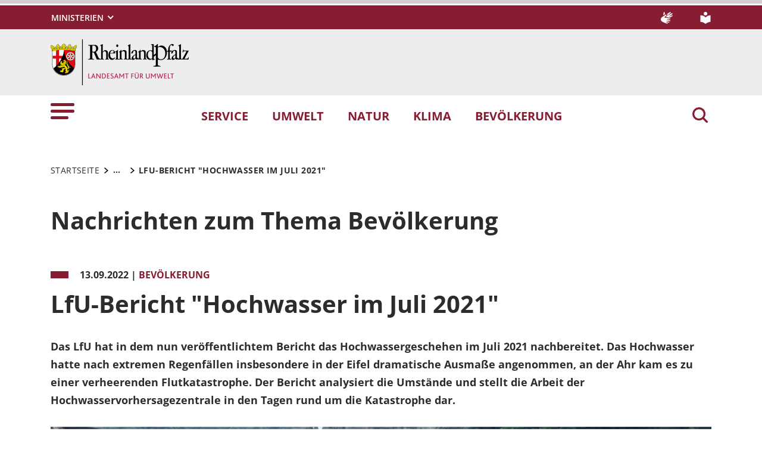

--- FILE ---
content_type: text/html; charset=utf-8
request_url: https://lfu.rlp.de/bevoelkerung/aktuelles/bericht-zum-hochwasser-im-juli-2021-veroeffentlicht
body_size: 22668
content:
<!DOCTYPE html>
<html lang="de-DE">
<head>
    <meta charset="utf-8">

<!-- 
	This website is powered by TYPO3 - inspiring people to share!
	TYPO3 is a free open source Content Management Framework initially created by Kasper Skaarhoj and licensed under GNU/GPL.
	TYPO3 is copyright 1998-2026 of Kasper Skaarhoj. Extensions are copyright of their respective owners.
	Information and contribution at https://typo3.org/
-->

<link rel="icon" href="https://lfu.rlp.de/_assets/8f1d4bf2177894e726dc164a54308e02/Icons/Favicons/favicon.ico" type="image/vnd.microsoft.icon">
<title>LfU-Bericht &quot;Hochwasser im Juli 2021&quot; . Landesamt für Umwelt Rheinland-Pfalz</title>
<meta name="generator" content="TYPO3 CMS">
<meta name="description" content="Das LfU hat in dem nun veröffentlichtem Bericht das Hochwassergeschehen im Juli 2021 nachbereitet. Das Hochwasser hatte nach extremen Regenfällen insbesondere in der Eifel dramatische Ausmaße angenommen, an der Ahr kam es zu einer verheerenden Flutkatastrophe. Der Bericht analysiert die Umstände und stellt die Arbeit der Hochwasservorhersagezentrale in den Tagen rund um die Katastrophe dar. ">
<meta name="author" content="Rheinland-Pfalz">
<meta name="keywords" content="Rheinland-Pfalz">
<meta name="viewport" content="width=device-width, initial-scale=1">
<meta property="og:title" content="LfU-Bericht &quot;Hochwasser im Juli 2021&quot; ">
<meta property="og:type" content="article">
<meta property="og:url" content="http://lfu.rlp.de/bevoelkerung/aktuelles/bericht-zum-hochwasser-im-juli-2021-veroeffentlicht">
<meta property="og:image" content="https://lfu.rlp.de/fileadmin/_processed_/7/9/csm_2021-07-19_Altenahr__13__bcfff50f85.jpg">
<meta property="og:image:width" content="1200">
<meta property="og:image:height" content="675">
<meta property="og:description" content="Das LfU hat in dem nun veröffentlichtem Bericht das Hochwassergeschehen im Juli 2021 nachbereitet. Das Hochwasser hatte nach extremen Regenfällen insbesondere in der Eifel dramatische Ausmaße angenommen, an der Ahr kam es zu einer verheerenden Flutkatastrophe. Der Bericht analysiert die Umstände und stellt die Arbeit der Hochwasservorhersagezentrale in den Tagen rund um die Katastrophe dar. ">
<meta name="twitter:card" content="summary">
<meta name="msapplication-tilecolor" content="#da532c">
<meta name="msapplication-config" content="https://lfu.rlp.de/_assets/8f1d4bf2177894e726dc164a54308e02/Site/browserconfig.xml">
<meta name="theme-color" content="#ffffff">


<link rel="stylesheet" href="https://lfu.rlp.de/typo3temp/assets/css/7015c8c4ac5ff815b57530b221005fc6.css?1666337399" media="all">
<link rel="stylesheet" href="https://lfu.rlp.de/_assets/90e5b5e0fb243702058dd4a76da35c8b/Css/screen.min.css?1765445816" media="all">



<script src="https://lfu.rlp.de/_assets/90e5b5e0fb243702058dd4a76da35c8b/JavaScript/headerBundle.min.js?1765445817"></script>


<link rel="apple-touch-icon" sizes="180x180" href="https://lfu.rlp.de/_assets/8f1d4bf2177894e726dc164a54308e02/Icons/Favicons/apple-touch-icon.png">
<link rel="icon" type="image/png" sizes="32x32" href="https://lfu.rlp.de/_assets/8f1d4bf2177894e726dc164a54308e02/Icons/Favicons/favicon-32x32.png">
<link rel="icon" type="image/png" sizes="16x16" href="https://lfu.rlp.de/_assets/8f1d4bf2177894e726dc164a54308e02/Icons/Favicons/favicon-16x16.png">
<link rel="manifest" href="https://lfu.rlp.de/_assets/8f1d4bf2177894e726dc164a54308e02/Site/site.webmanifest">
<link rel="mask-icon" href="https://lfu.rlp.de/_assets/8f1d4bf2177894e726dc164a54308e02/Icons/Favicons/safari-pinned-tab.svg" color="#5bbad5">
<link rel="canonical" href="http://lfu.rlp.de/bevoelkerung/aktuelles/bericht-zum-hochwasser-im-juli-2021-veroeffentlicht">
</head>
<body id="p22123" class="page-22123 pagelevel-2 language-0 backendlayout-default layout-default news-detail">

<a href="/bevoelkerung/aktuelles/bericht-zum-hochwasser-im-juli-2021-veroeffentlicht#main-content"
   id="skip-link"
   class="btn btn-primary"
   aria-label="Zum Hauptinhalt springen">
	Zum Hauptinhalt springen
</a><header id="top-header"
	        class="pb-7"><nav class="navbar navbar--meta navbar-expand navbar-dark bg-primary" id="nav-meta" aria-label="Metanavigation"><div class="container h-100"><a aria-label="Seitennavigation"
		   aria-controls="offcanvas"
		   class="px-0 py-2 nav-item me-3 d-lg-none h-100"
		   data-bs-toggle="offcanvas"
		   href="#offcanvas"
		   role="button"><img alt="Seitennavigation" class="w-100 h-100 align-top" src="https://lfu.rlp.de/_assets/8f1d4bf2177894e726dc164a54308e02/Icons/list_white.svg" width="40" height="27" /></a><div class="dropdown d-none d-lg-block"><button aria-label="Ministerien"
						aria-expanded="false"
						aria-haspopup="true"
						class="btn dropdown-toggle dropdown-toggle--ministries text-uppercase"
						data-bs-toggle="dropdown"
						id="nav-meta-ministries"><span>Ministerien</span></button><ul aria-labelledby="nav-meta-ministries" class="dropdown-menu"><li class=" d-inline-block w-100"><a href="https://www.rlp.de/regierung/staatskanzlei" target="_blank" role="button" title="Staatskanzlei" class="dropdown-item text-wrap">
				Staatskanzlei
			</a></li><li class=" d-inline-block w-100"><a href="https://fm.rlp.de" target="_blank" role="button" title="Finanzen" class="dropdown-item text-wrap">
				Finanzen
			</a></li><li class=" d-inline-block w-100"><a href="https://mdi.rlp.de" target="_blank" role="button" title="Inneres und Sport" class="dropdown-item text-wrap">
				Inneres und Sport
			</a></li><li class=" d-inline-block w-100"><a href="https://mastd.rlp.de" target="_blank" role="button" title="Arbeit, Soziales, Transformation und Digitalisierung" class="dropdown-item text-wrap">
				Arbeit, Soziales, Transformation und Digitalisierung
			</a></li><li class=" d-inline-block w-100"><a href="https://bm.rlp.de" target="_blank" role="button" title="Bildung" class="dropdown-item text-wrap">
				Bildung
			</a></li><li class=" d-inline-block w-100"><a href="https://mwvlw.rlp.de" target="_blank" role="button" title="Wirtschaft, Verkehr, Landwirtschaft und Weinbau" class="dropdown-item text-wrap">
				Wirtschaft, Verkehr, Landwirtschaft und Weinbau
			</a></li><li class=" d-inline-block w-100"><a href="https://jm.rlp.de" target="_blank" role="button" title="Justiz" class="dropdown-item text-wrap">
				Justiz
			</a></li><li class=" d-inline-block w-100"><a href="https://mkuem.rlp.de" target="_blank" role="button" title="Klimaschutz, Umwelt, Energie und Mobilität" class="dropdown-item text-wrap">
				Klimaschutz, Umwelt, Energie und Mobilität
			</a></li><li class=" d-inline-block w-100"><a href="https://mffki.rlp.de" target="_blank" role="button" title="Familien, Frauen, Kultur und Integration" class="dropdown-item text-wrap">
				Familien, Frauen, Kultur und Integration
			</a></li><li class=" nav-item-last mb-6 d-inline-block w-100"><a href="https://mwg.rlp.de" target="_blank" role="button" title="Wissenschaft und Gesundheit" class="dropdown-item text-wrap">
				Wissenschaft und Gesundheit
			</a></li></ul></div><button aria-label="Suchen"
					class="d-md-none py-2 h-100 bg-transparent border-0 pe-0 js__search-item"
					data-bs-toggle="offcanvas"
					data-bs-target="#offcanvas"><img alt="Suchen" class="m-auto h-100 align-top" src="https://lfu.rlp.de/_assets/8f1d4bf2177894e726dc164a54308e02/Icons/search_white.svg" width="25" height="25" /></button><button type="button" aria-label="Suchen"
					class="search-overlay-trigger d-none d-md-block d-lg-none py-2 h-100 bg-transparent border-0 pe-0"
					data-bs-toggle="modal"
					data-bs-target="#searchModal"><img alt="Suchen" class="m-auto h-100 align-top" src="https://lfu.rlp.de/_assets/8f1d4bf2177894e726dc164a54308e02/Icons/search_white.svg" width="25" height="25" /></button><a aria-label="Deutsche Gebärdensprache" class="nav-link nav-link--dsg p-0 d-none d-lg-block ms-auto" href="/ueber-uns/gebaerdensprache"><img alt="Deutsche Gebärdensprache" class="ms-3" src="https://lfu.rlp.de/_assets/8f1d4bf2177894e726dc164a54308e02/Icons/dgs_white.svg" width="20" height="20" /></a><a aria-label="Leichte Sprache" class="nav-link nav-link--simpleLang p-0 d-none d-lg-block ms-7" href="/ueber-uns/leichte-sprache"><img alt="Leichte Sprache" src="https://lfu.rlp.de/_assets/8f1d4bf2177894e726dc164a54308e02/Icons/simple_lang_white.svg" width="20" height="20" /></a></div></nav><nav class="navbar navbar-expand navbar-light bg-secondary" id="nav-logo" aria-label="Logonavigation"><div class="container"><div id="rlp-logo"><a href="/" aria-label="Zur Startseite von: Landesamt für Umwelt Rheinland-Pfalz"><img src="https://lfu.rlp.de/fileadmin/_logos/logo_lfu.png" width="232" height="77"  class="img-fluid"  alt="Logo Landesamt für Umwelt Rheinland-Pfalz" ></a></div><div></div></div></nav><nav class="navbar navbar-expand navbar-light bg-white d-none d-lg-block" id="nav-main" aria-label="Hauptnavigation"><div class="container"><a aria-label="Seitennavigation" aria-controls="offcanvas" class="nav-link px-0 nav-item me-6" data-bs-toggle="offcanvas" href="#offcanvas" role="button"><img alt="Seitennavigation" src="https://lfu.rlp.de/_assets/8f1d4bf2177894e726dc164a54308e02/Icons/list.svg" width="40" height="27" /></a><ul class="navbar-nav"><li id="page-id-9903"
						class="nav-item page first-level"><a href="/service" target="_self" role="button" title="SERVICE" class="nav-link fw-bold">
						SERVICE
					</a></li><li id="page-id-9760"
						class="nav-item page first-level"><a href="/umwelt" target="_self" role="button" title="UMWELT" class="nav-link fw-bold">
						UMWELT
					</a></li><li id="page-id-9762"
						class="nav-item page first-level"><a href="/natur" target="_self" role="button" title="NATUR" class="nav-link fw-bold">
						NATUR
					</a></li><li id="page-id-9763"
						class="nav-item page first-level"><a href="/klima" target="_self" role="button" title="KLIMA" class="nav-link fw-bold">
						KLIMA
					</a></li><li id="page-id-9764"
						class="nav-item page first-level active nav-item-last"><a href="/bevoelkerung" target="_self" role="button" title="BEVÖLKERUNG" class="nav-link fw-bold">
						BEVÖLKERUNG
					</a></li></ul><button aria-label="Suchen"
						type="button"
				        name="search-modal"
						class="search-overlay-trigger nav-item nav-item__search d-none d-lg-block bg-transparent border-0 ms-6"
						data-bs-toggle="modal"
						data-bs-target="#searchModal"><img alt="Suchen" class="m-auto nav-item__search__icon align-top" src="https://lfu.rlp.de/_assets/8f1d4bf2177894e726dc164a54308e02/Icons/search_red.svg" width="30" height="30" /></button></div></nav><div class="offcanvas offcanvas-start" id="offcanvas" tabindex="-1"><div class="offcanvas-header pb-5"><button aria-label="Schließen"
				class="btn-close-offcanvas text-reset p-0 ms-n2"
				data-bs-dismiss="offcanvas"
				type="button"><img alt="Schließen" src="https://lfu.rlp.de/_assets/8f1d4bf2177894e726dc164a54308e02/Icons/close.svg" width="20" height="20" /></button><div class="offcanvas-header__meta"><a aria-label="Deutsche Gebärdensprache" class="mx-4 px-3 py-2" href="/ueber-uns/gebaerdensprache"><img alt="Deutsche Gebärdensprache" src="https://lfu.rlp.de/_assets/8f1d4bf2177894e726dc164a54308e02/Icons/dgs.svg" width="20" height="20" /></a><a aria-label="Leichte Sprache" class="ms-4 ps-3 py-2" href="/ueber-uns/leichte-sprache"><img alt="Leichte Sprache" src="https://lfu.rlp.de/_assets/8f1d4bf2177894e726dc164a54308e02/Icons/simple_lang.svg" width="20" height="20" /></a></div></div><div class="offcanvas-body pt-0"><div class="row"><div class="col-12"><div class="tx_solr"><div class="tx-solr-search-form"><form method="get" class="main-search mb-7 mt-1" id="tx-solr-search-form-pi-results-offcanvas" action="/suche" data-suggest="/suche?type=7384" data-suggest-header="Top Treffer" accept-charset="utf-8"><div class="input-group"><label id="solr-search-offcanvas-input-label"
						   class="control-label control-label-text control-label-text-small w-100"
						   for="solr-search-offcanvas-input">
						Suchbegriff
					</label><input type="text"
						   id="solr-search-offcanvas-input"
						   class="js__offcanvas__solr-suggest tx-solr-q js-solr-q tx-solr-suggest tx-solr-suggest-focus form-control"
						   placeholder=""
						   name="tx_solr[q]"
						   value=""
						   aria-labelledby="solr-search-offcanvas-input-label"
					/><div class="input-group-text"><button aria-label="Suchen"
								class="btn btn-link p-0  tx-solr-submit"
						        name="search-submit-mobile"
								type="submit"><img src="https://lfu.rlp.de/_assets/8f1d4bf2177894e726dc164a54308e02/Icons/search_black.svg" width="20" height="20" alt="" /></button></div></div></form></div></div></div></div><nav class="navbar p-0 navbar-light bg-white" id="nav-offcanvas" aria-label="Seitennavigation Hauptbereich"><ul class="navbar-nav w-100"><li class="nav-item page-id-9903 page position-relative first-level dropdown"><div class="position-relative"><a href="/service" target="_self" role="button" title="SERVICE" class="nav-link fw-bold d-inline-block">
												SERVICE
											</a><button
												class="nav-link__toggle bg-transparent border-0 nav-link float-end px-3 me-n3 collapsed"
												data-bs-target="#children-of-9903"
												data-bs-toggle="collapse"
												aria-expanded="false"
												aria-controls="children-of-9903"
											><img class="icon" alt="Unterseiten anzeigen/ausblenden" src="https://lfu.rlp.de/_assets/8f1d4bf2177894e726dc164a54308e02/Icons/arrow_down_red.svg" width="17" height="12" /></button></div><ul id="children-of-9903" class="collapse ps-3 "><li class="nav-item page-id-4307 "><a href="/service/aktuelles" target="_self" title="SERVICE" class="nav-link">
							Aktuelles
						</a></li><li class="nav-item page-id-10048 dropdown"><div class="position-relative"><a href="/service/ueber-uns" target="_self" title="SERVICE" class="nav-link d-inline-block">
										Über uns
									</a><button
										class="nav-link__toggle bg-transparent border-0 nav-link float-end px-3 me-n3 collapsed"
										data-bs-target="#children-of-10048"
										data-bs-toggle="collapse"
										aria-expanded="false"
										aria-controls="children-of-10048"
									><img class="icon" alt="Unterseiten anzeigen/ausblenden" src="https://lfu.rlp.de/_assets/8f1d4bf2177894e726dc164a54308e02/Icons/arrow_down_red.svg" width="17" height="12" /></button></div><ul id="children-of-10048" class="collapse ps-3 "><li class="nav-item page-id-12483 "><a href="/service/ueber-uns/grusswort-des-praesidenten" target="_self" title="Über uns" class="nav-link">
							Grußwort des Präsidenten
						</a></li><li class="nav-item page-id-21538 "><a href="/service/ueber-uns/abteilungen-und-ihre-aufgaben" target="_self" title="Über uns" class="nav-link">
							Unsere Abteilungen und ihre Aufgaben
						</a></li><li class="nav-item page-id-10086 dropdown"><div class="position-relative"><a href="/service/ueber-uns/standorte" target="_self" title="Über uns" class="nav-link d-inline-block">
										Standorte
									</a><button
										class="nav-link__toggle bg-transparent border-0 nav-link float-end px-3 me-n3 collapsed"
										data-bs-target="#children-of-10086"
										data-bs-toggle="collapse"
										aria-expanded="false"
										aria-controls="children-of-10086"
									><img class="icon" alt="Unterseiten anzeigen/ausblenden" src="https://lfu.rlp.de/_assets/8f1d4bf2177894e726dc164a54308e02/Icons/arrow_down_red.svg" width="17" height="12" /></button></div><ul id="children-of-10086" class="collapse ps-3 "><li class="nav-item page-id-10916 "><a href="/service/ueber-uns/standorte/landessammelstelle-rheinland-pfalz" target="_self" title="Standorte" class="nav-link">
							Landessammelstelle Rheinland-Pfalz
						</a></li><li class="nav-item page-id-10915 "><a href="/service/ueber-uns/standorte/lahnwasser-untersuchungsstation" target="_self" title="Standorte" class="nav-link">
							Lahnwasser-Untersuchungsstation
						</a></li><li class="nav-item page-id-10914 "><a href="/service/ueber-uns/standorte/station-bingen-dietersheim" target="_self" title="Standorte" class="nav-link">
							Station Bingen-Dietersheim
						</a></li><li class="nav-item page-id-10527 "><a href="/service/ueber-uns/standorte/station-kanzem-land" target="_self" title="Standorte" class="nav-link">
							Station Kanzem-Land
						</a></li><li class="nav-item page-id-10526 "><a href="/service/ueber-uns/standorte/untersuchungsstation-palzem" target="_self" title="Standorte" class="nav-link">
							Untersuchungsstation Palzem
						</a></li><li class="nav-item page-id-10524 "><a href="/service/ueber-uns/standorte/rheinguetestation-worms" target="_self" title="Standorte" class="nav-link">
							Rheingütestation Worms
						</a></li><li class="nav-item page-id-10522 "><a href="/service/ueber-uns/standorte/station-mosel/saar-fankel" target="_self" title="Standorte" class="nav-link">
							Station Mosel/Saar Fankel
						</a></li><li class="nav-item page-id-10521 "><a href="/service/ueber-uns/standorte/rheinwasser-untersuchungsstation" target="_self" title="Standorte" class="nav-link">
							Rheinwasser-Untersuchungsstation
						</a></li><li class="nav-item page-id-10515 "><a href="/service/ueber-uns/standorte/amtssitz-des-umweltlabors" target="_self" title="Standorte" class="nav-link">
							Umweltlabor Rheinallee
						</a></li><li class="nav-item page-id-10364 "><a href="/service/ueber-uns/standorte/umweltlabor-des-landesamtes" target="_self" title="Standorte" class="nav-link">
							Umweltlabor des Landesamtes (Wallstr.)
						</a></li></ul></li><li class="nav-item page-id-10253 dropdown"><div class="position-relative"><a href="/service/ueber-uns/jahresberichte" target="_self" title="Über uns" class="nav-link d-inline-block">
										Jahresberichte
									</a><button
										class="nav-link__toggle bg-transparent border-0 nav-link float-end px-3 me-n3 collapsed"
										data-bs-target="#children-of-10253"
										data-bs-toggle="collapse"
										aria-expanded="false"
										aria-controls="children-of-10253"
									><img class="icon" alt="Unterseiten anzeigen/ausblenden" src="https://lfu.rlp.de/_assets/8f1d4bf2177894e726dc164a54308e02/Icons/arrow_down_red.svg" width="17" height="12" /></button></div><ul id="children-of-10253" class="collapse ps-3 "><li class="nav-item page-id-10096 dropdown"><div class="position-relative"><a href="/service/ueber-uns/jahresberichte/jahresbericht-2019" target="_self" title="Jahresberichte" class="nav-link d-inline-block">
										Jahresbericht 2019
									</a><button
										class="nav-link__toggle bg-transparent border-0 nav-link float-end px-3 me-n3 collapsed"
										data-bs-target="#children-of-10096"
										data-bs-toggle="collapse"
										aria-expanded="false"
										aria-controls="children-of-10096"
									><img class="icon" alt="Unterseiten anzeigen/ausblenden" src="https://lfu.rlp.de/_assets/8f1d4bf2177894e726dc164a54308e02/Icons/arrow_down_red.svg" width="17" height="12" /></button></div><ul id="children-of-10096" class="collapse ps-3 "><li class="nav-item page-id-10101 "><a href="/service/ueber-uns/jahresberichte/jahresbericht-2019/umwelt-schuetzen-natur-bewahren" target="_self" title="Jahresbericht 2019" class="nav-link">
							Umwelt schützen – Natur bewahren
						</a></li><li class="nav-item page-id-10100 "><a href="/service/ueber-uns/jahresberichte/jahresbericht-2019/wiederverwenden-statt-verschwenden" target="_self" title="Jahresbericht 2019" class="nav-link">
							Wiederverwenden statt verschwenden
						</a></li><li class="nav-item page-id-10099 "><a href="/service/ueber-uns/jahresberichte/jahresbericht-2019/alles-im-fluss-gewaesserschutz" target="_self" title="Jahresbericht 2019" class="nav-link">
							Alles im Fluss!? – Gewässerschutz
						</a></li><li class="nav-item page-id-10098 "><a href="/service/ueber-uns/jahresberichte/jahresbericht-2019/dem-klimawandel-auf-der-spur" target="_self" title="Jahresbericht 2019" class="nav-link">
							Dem Klimawandel auf der Spur
						</a></li></ul></li><li class="nav-item page-id-10097 dropdown"><div class="position-relative"><a href="/service/ueber-uns/jahresberichte/jahresbericht-2020" target="_self" title="Jahresberichte" class="nav-link d-inline-block">
										Jahresbericht 2020
									</a><button
										class="nav-link__toggle bg-transparent border-0 nav-link float-end px-3 me-n3 collapsed"
										data-bs-target="#children-of-10097"
										data-bs-toggle="collapse"
										aria-expanded="false"
										aria-controls="children-of-10097"
									><img class="icon" alt="Unterseiten anzeigen/ausblenden" src="https://lfu.rlp.de/_assets/8f1d4bf2177894e726dc164a54308e02/Icons/arrow_down_red.svg" width="17" height="12" /></button></div><ul id="children-of-10097" class="collapse ps-3 "><li class="nav-item page-id-10202 "><a href="/service/ueber-uns/jahresberichte/jahresbericht-2020/luftreinhaltung-ist-ein-dauerbrenner" target="_self" title="Jahresbericht 2020" class="nav-link">
							Luftreinhaltung ist ein Dauerbrenner
						</a></li><li class="nav-item page-id-10201 "><a href="/service/ueber-uns/jahresberichte/jahresbericht-2020/umwelt-schuetzen-natur-bewahren" target="_self" title="Jahresbericht 2020" class="nav-link">
							Umwelt schützen – Natur bewahren
						</a></li><li class="nav-item page-id-10198 "><a href="/service/ueber-uns/jahresberichte/jahresbericht-2020/dem-klimawandel-auf-der-spur" target="_self" title="Jahresbericht 2020" class="nav-link">
							Dem Klimawandel auf der Spur
						</a></li></ul></li></ul></li><li class="nav-item page-id-12482 dropdown"><div class="position-relative"><a href="/service/ueber-uns/entstehungsgeschichte" target="_self" title="Über uns" class="nav-link d-inline-block">
										Entstehungsgeschichte
									</a><button
										class="nav-link__toggle bg-transparent border-0 nav-link float-end px-3 me-n3 collapsed"
										data-bs-target="#children-of-12482"
										data-bs-toggle="collapse"
										aria-expanded="false"
										aria-controls="children-of-12482"
									><img class="icon" alt="Unterseiten anzeigen/ausblenden" src="https://lfu.rlp.de/_assets/8f1d4bf2177894e726dc164a54308e02/Icons/arrow_down_red.svg" width="17" height="12" /></button></div><ul id="children-of-12482" class="collapse ps-3 "><li class="nav-item page-id-19884 "><a href="/service/ueber-uns/entstehungsgeschichte/ehemaliges-landesamt-fuer-wasserwirtschaft" target="_self" title="Entstehungsgeschichte" class="nav-link">
							Ehemaliges Landesamt für Wasserwirtschaft
						</a></li></ul></li><li class="nav-item page-id-21563 "><a href="/ueber-uns/kontakt" target="_self" title="Über uns" class="nav-link">
							Kontakt
						</a></li></ul></li><li class="nav-item page-id-11189 "><a href="/service/karriere" target="_self" title="SERVICE" class="nav-link">
							Karriere
						</a></li><li class="nav-item page-id-10221 dropdown"><div class="position-relative"><a href="/service/publikationen" target="_self" title="SERVICE" class="nav-link d-inline-block">
										Publikationen
									</a><button
										class="nav-link__toggle bg-transparent border-0 nav-link float-end px-3 me-n3 collapsed"
										data-bs-target="#children-of-10221"
										data-bs-toggle="collapse"
										aria-expanded="false"
										aria-controls="children-of-10221"
									><img class="icon" alt="Unterseiten anzeigen/ausblenden" src="https://lfu.rlp.de/_assets/8f1d4bf2177894e726dc164a54308e02/Icons/arrow_down_red.svg" width="17" height="12" /></button></div><ul id="children-of-10221" class="collapse ps-3 "><li class="nav-item page-id-17965 "><a href="/service/bestellkatalog" target="_self" title="Publikationen" class="nav-link">
							Bestellkatalog
						</a></li><li class="nav-item page-id-19723 dropdown"><div class="position-relative"><a href="/service/publikationen/weitere-berichte-und-flyer" target="_self" title="Publikationen" class="nav-link d-inline-block">
										Fach- und Messberichte
									</a><button
										class="nav-link__toggle bg-transparent border-0 nav-link float-end px-3 me-n3 collapsed"
										data-bs-target="#children-of-19723"
										data-bs-toggle="collapse"
										aria-expanded="false"
										aria-controls="children-of-19723"
									><img class="icon" alt="Unterseiten anzeigen/ausblenden" src="https://lfu.rlp.de/_assets/8f1d4bf2177894e726dc164a54308e02/Icons/arrow_down_red.svg" width="17" height="12" /></button></div><ul id="children-of-19723" class="collapse ps-3 "><li class="nav-item page-id-10224 dropdown"><div class="position-relative"><a href="/service/publikationen/schutz-der-bevoelkerung" target="_self" title="Fach- und Messberichte" class="nav-link d-inline-block">
										Gewerbeaufsicht
									</a><button
										class="nav-link__toggle bg-transparent border-0 nav-link float-end px-3 me-n3 collapsed"
										data-bs-target="#children-of-10224"
										data-bs-toggle="collapse"
										aria-expanded="false"
										aria-controls="children-of-10224"
									><img class="icon" alt="Unterseiten anzeigen/ausblenden" src="https://lfu.rlp.de/_assets/8f1d4bf2177894e726dc164a54308e02/Icons/arrow_down_red.svg" width="17" height="12" /></button></div><ul id="children-of-10224" class="collapse ps-3 "><li class="nav-item page-id-10559 "><a href="/service/publikationen/schutz-der-bevoelkerung/arbeitsschutz" target="_self" title="Gewerbeaufsicht" class="nav-link">
							Arbeitsschutz
						</a></li><li class="nav-item page-id-10560 "><a href="/service/publikationen/schutz-der-bevoelkerung/laermschutz" target="_self" title="Gewerbeaufsicht" class="nav-link">
							Lärmschutz
						</a></li></ul></li><li class="nav-item page-id-10225 dropdown"><div class="position-relative"><a href="/service/publikationen/klimaschutz" target="_self" title="Fach- und Messberichte" class="nav-link d-inline-block">
										Klimaschutz
									</a><button
										class="nav-link__toggle bg-transparent border-0 nav-link float-end px-3 me-n3 collapsed"
										data-bs-target="#children-of-10225"
										data-bs-toggle="collapse"
										aria-expanded="false"
										aria-controls="children-of-10225"
									><img class="icon" alt="Unterseiten anzeigen/ausblenden" src="https://lfu.rlp.de/_assets/8f1d4bf2177894e726dc164a54308e02/Icons/arrow_down_red.svg" width="17" height="12" /></button></div><ul id="children-of-10225" class="collapse ps-3 "><li class="nav-item page-id-10541 "><a href="/service/publikationen/klimaschutz/broschueren" target="_self" title="Klimaschutz" class="nav-link">
							Broschüren
						</a></li><li class="nav-item page-id-10539 "><a href="/service/publikationen/klimaschutz/infoflyer" target="_self" title="Klimaschutz" class="nav-link">
							Infoflyer
						</a></li></ul></li><li class="nav-item page-id-10223 dropdown"><div class="position-relative"><a href="/service/publikationen/naturschutz" target="_self" title="Fach- und Messberichte" class="nav-link d-inline-block">
										Naturschutz
									</a><button
										class="nav-link__toggle bg-transparent border-0 nav-link float-end px-3 me-n3 collapsed"
										data-bs-target="#children-of-10223"
										data-bs-toggle="collapse"
										aria-expanded="false"
										aria-controls="children-of-10223"
									><img class="icon" alt="Unterseiten anzeigen/ausblenden" src="https://lfu.rlp.de/_assets/8f1d4bf2177894e726dc164a54308e02/Icons/arrow_down_red.svg" width="17" height="12" /></button></div><ul id="children-of-10223" class="collapse ps-3 "><li class="nav-item page-id-11366 "><a href="/service/publikationen/naturschutz/ahrtal-monografie" target="_self" title="Naturschutz" class="nav-link">
							Ahrtal-Monografie
						</a></li></ul></li><li class="nav-item page-id-10222 dropdown"><div class="position-relative"><a href="/service/publikationen/umweltschutz" target="_self" title="Fach- und Messberichte" class="nav-link d-inline-block">
										Umweltschutz
									</a><button
										class="nav-link__toggle bg-transparent border-0 nav-link float-end px-3 me-n3 collapsed"
										data-bs-target="#children-of-10222"
										data-bs-toggle="collapse"
										aria-expanded="false"
										aria-controls="children-of-10222"
									><img class="icon" alt="Unterseiten anzeigen/ausblenden" src="https://lfu.rlp.de/_assets/8f1d4bf2177894e726dc164a54308e02/Icons/arrow_down_red.svg" width="17" height="12" /></button></div><ul id="children-of-10222" class="collapse ps-3 "><li class="nav-item page-id-10940 "><a href="/service/publikationen/umweltschutz/luftreinhaltung" target="_self" title="Umweltschutz" class="nav-link">
							Luftreinhaltung
						</a></li><li class="nav-item page-id-10908 "><a href="/service/publikationen/umweltschutz/publikationen-wasser" target="_self" title="Umweltschutz" class="nav-link">
							Wasser
						</a></li><li class="nav-item page-id-10907 "><a href="/service/publikationen/umweltschutz/bodenschutz" target="_self" title="Umweltschutz" class="nav-link">
							Bodenschutz
						</a></li><li class="nav-item page-id-10906 "><a href="/service/publikationen/umweltschutz/kreislaufwirtschaft" target="_self" title="Umweltschutz" class="nav-link">
							Kreislaufwirtschaft
						</a></li></ul></li></ul></li><li class="nav-item page-id-10095 "><a href="/service/publikationen/jahres-und-monatsberichte" target="_self" title="Publikationen" class="nav-link">
							Jahres- und Monatsberichte
						</a></li><li class="nav-item page-id-18580 "><a href="/service/publikationen/service/haeufig-gestellte-fragen-1" target="_self" title="Publikationen" class="nav-link">
							Häufig gestellte Fragen
						</a></li></ul></li><li class="nav-item page-id-10047 dropdown"><div class="position-relative"><a href="/service/daten-und-karten" target="_self" title="SERVICE" class="nav-link d-inline-block">
										Daten und Karten
									</a><button
										class="nav-link__toggle bg-transparent border-0 nav-link float-end px-3 me-n3 collapsed"
										data-bs-target="#children-of-10047"
										data-bs-toggle="collapse"
										aria-expanded="false"
										aria-controls="children-of-10047"
									><img class="icon" alt="Unterseiten anzeigen/ausblenden" src="https://lfu.rlp.de/_assets/8f1d4bf2177894e726dc164a54308e02/Icons/arrow_down_red.svg" width="17" height="12" /></button></div><ul id="children-of-10047" class="collapse ps-3 "><li class="nav-item page-id-18576 "><a href="/natur/planungsgrundlagen/karten-und-informationsdienste" target="_self" title="Daten und Karten" class="nav-link">
							Daten und Karten des Naturschutzes
						</a></li></ul></li><li class="nav-item page-id-10051 dropdown"><div class="position-relative"><a href="/service/veranstaltungen" target="_self" title="SERVICE" class="nav-link d-inline-block">
										Veranstaltungen
									</a><button
										class="nav-link__toggle bg-transparent border-0 nav-link float-end px-3 me-n3 collapsed"
										data-bs-target="#children-of-10051"
										data-bs-toggle="collapse"
										aria-expanded="false"
										aria-controls="children-of-10051"
									><img class="icon" alt="Unterseiten anzeigen/ausblenden" src="https://lfu.rlp.de/_assets/8f1d4bf2177894e726dc164a54308e02/Icons/arrow_down_red.svg" width="17" height="12" /></button></div><ul id="children-of-10051" class="collapse ps-3 "><li class="nav-item page-id-28710 "><a href="/service/veranstaltungen/fachtagung-zukunft-der-verwertung-mineralischer-abfaelle-in-rheinland-pfalz" target="_self" title="Veranstaltungen" class="nav-link">
							Zukunft der Verwertung mineralischer Abfälle in Rheinland-Pfalz
						</a></li><li class="nav-item page-id-28136 dropdown"><div class="position-relative"><a href="/service/veranstaltungen/naturschutz-im-klimawandel" target="_self" title="Veranstaltungen" class="nav-link d-inline-block">
										Naturschutz im Klimawandel
									</a><button
										class="nav-link__toggle bg-transparent border-0 nav-link float-end px-3 me-n3 collapsed"
										data-bs-target="#children-of-28136"
										data-bs-toggle="collapse"
										aria-expanded="false"
										aria-controls="children-of-28136"
									><img class="icon" alt="Unterseiten anzeigen/ausblenden" src="https://lfu.rlp.de/_assets/8f1d4bf2177894e726dc164a54308e02/Icons/arrow_down_red.svg" width="17" height="12" /></button></div><ul id="children-of-28136" class="collapse ps-3 "><li class="nav-item page-id-28141 "><a href="/service/veranstaltungen/naturschutz-im-klimawandel/bilder-der-veranstaltung" target="_self" title="Naturschutz im Klimawandel" class="nav-link">
							Bilder der Veranstaltung
						</a></li></ul></li><li class="nav-item page-id-21894 dropdown"><div class="position-relative"><a href="/service/veranstaltungen/mainzer-umwelttage" target="_self" title="Veranstaltungen" class="nav-link d-inline-block">
										Mainzer Umwelttage
									</a><button
										class="nav-link__toggle bg-transparent border-0 nav-link float-end px-3 me-n3 collapsed"
										data-bs-target="#children-of-21894"
										data-bs-toggle="collapse"
										aria-expanded="false"
										aria-controls="children-of-21894"
									><img class="icon" alt="Unterseiten anzeigen/ausblenden" src="https://lfu.rlp.de/_assets/8f1d4bf2177894e726dc164a54308e02/Icons/arrow_down_red.svg" width="17" height="12" /></button></div><ul id="children-of-21894" class="collapse ps-3 "><li class="nav-item page-id-24774 "><a href="/service/veranstaltungen/mainzer-umwelttage/mikroplastik-in-der-umwelt" target="_self" title="Mainzer Umwelttage" class="nav-link">
							Mikroplastik in der Umwelt
						</a></li><li class="nav-item page-id-10390 "><a href="/service/publikationen/service/veranstaltungen/2-mainzer-umwelttage" target="_self" title="Mainzer Umwelttage" class="nav-link">
							&quot;Weg(e) aus der Wegwerfgesellschaft&quot;
						</a></li><li class="nav-item page-id-10444 "><a href="/service/publikationen/service/veranstaltungen/mainzer-umwelttage-klimawandel-und-wassernutzung" target="_self" title="Mainzer Umwelttage" class="nav-link">
							&quot;Klimawandel und Wassernutzung&quot;
						</a></li><li class="nav-item page-id-10502 dropdown"><div class="position-relative"><a href="/service/publikationen/service/veranstaltungen/mainzer-arbeitstage" target="_self" title="Mainzer Umwelttage" class="nav-link d-inline-block">
										Mainzer Arbeitstage
									</a><button
										class="nav-link__toggle bg-transparent border-0 nav-link float-end px-3 me-n3 collapsed"
										data-bs-target="#children-of-10502"
										data-bs-toggle="collapse"
										aria-expanded="false"
										aria-controls="children-of-10502"
									><img class="icon" alt="Unterseiten anzeigen/ausblenden" src="https://lfu.rlp.de/_assets/8f1d4bf2177894e726dc164a54308e02/Icons/arrow_down_red.svg" width="17" height="12" /></button></div><ul id="children-of-10502" class="collapse ps-3 "><li class="nav-item page-id-10506 "><a href="/service/publikationen/service/veranstaltungen/mainzer-arbeitstage/15-mainzer-arbeitstage-zum-fischschutz-in-fliessgewaessern" target="_self" title="Mainzer Arbeitstage" class="nav-link">
							15. Mainzer Arbeitstage zum Fischschutz in Fließgewässern
						</a></li></ul></li></ul></li><li class="nav-item page-id-21401 "><a href="/umwelt/wasser/gewaesserentwicklung/bachpatenschaften/veranstaltungen" target="_self" title="Veranstaltungen" class="nav-link">
							Bachpatenfest und Bachpatentage
						</a></li><li class="nav-item page-id-21895 "><a href="/umwelt/wasser/gewaesserentwicklung/veranstaltungsreihe-gewaesserentwicklung-aktuell" target="_self" title="Veranstaltungen" class="nav-link">
							Gewässerentwicklung aktuell
						</a></li><li class="nav-item page-id-27475 "><a href="https://lfu.rlp.de/startseitenbeitraege/2025/30-jahr-feier-der-rheinguetestation-worms" target="_self" title="Veranstaltungen" class="nav-link">
							30 Jahre RGS Worms
						</a></li><li class="nav-item page-id-26731 dropdown"><div class="position-relative"><a href="/service/veranstaltungen/weltwassertage" target="_self" title="Veranstaltungen" class="nav-link d-inline-block">
										Weltwassertage
									</a><button
										class="nav-link__toggle bg-transparent border-0 nav-link float-end px-3 me-n3 collapsed"
										data-bs-target="#children-of-26731"
										data-bs-toggle="collapse"
										aria-expanded="false"
										aria-controls="children-of-26731"
									><img class="icon" alt="Unterseiten anzeigen/ausblenden" src="https://lfu.rlp.de/_assets/8f1d4bf2177894e726dc164a54308e02/Icons/arrow_down_red.svg" width="17" height="12" /></button></div><ul id="children-of-26731" class="collapse ps-3 "><li class="nav-item page-id-27473 "><a href="https://lfu.rlp.de/startseitenbeitraege/2025/rust-oeffnete-tueren-beim-tag-des-wassers" target="_self" title="Weltwassertage" class="nav-link">
							Weltwassertag 2025
						</a></li><li class="nav-item page-id-26732 "><a href="/startseitenbeitraege/2024/weltwassertag-am-22-maerz-1" target="_self" title="Weltwassertage" class="nav-link">
							Weltwassertag 2024
						</a></li><li class="nav-item page-id-26733 "><a href="/startseitenbeitraege/2023/weltwassertag-2023-1" target="_self" title="Weltwassertage" class="nav-link">
							Weltwassertag 2023
						</a></li><li class="nav-item page-id-26734 "><a href="/startseitenbeitraege/2022/weltwassertag-2022-1" target="_self" title="Weltwassertage" class="nav-link">
							Weltwassertag 2022
						</a></li></ul></li></ul></li><li class="nav-item page-id-10049 dropdown"><div class="position-relative"><a href="/service/presse-und-oeffentlichkeitsarbeit" target="_self" title="SERVICE" class="nav-link d-inline-block">
										Presse und Öffentlichkeitsarbeit
									</a><button
										class="nav-link__toggle bg-transparent border-0 nav-link float-end px-3 me-n3 collapsed"
										data-bs-target="#children-of-10049"
										data-bs-toggle="collapse"
										aria-expanded="false"
										aria-controls="children-of-10049"
									><img class="icon" alt="Unterseiten anzeigen/ausblenden" src="https://lfu.rlp.de/_assets/8f1d4bf2177894e726dc164a54308e02/Icons/arrow_down_red.svg" width="17" height="12" /></button></div><ul id="children-of-10049" class="collapse ps-3 "><li class="nav-item page-id-28692 "><a href="https://lfu.rlp.de/service/aktuelles" target="_self" title="Presse und Öffentlichkeitsarbeit" class="nav-link">
							Aktuelles
						</a></li><li class="nav-item page-id-28693 "><a href="/service/publikationen-1" target="_self" title="Presse und Öffentlichkeitsarbeit" class="nav-link">
							Publikationen
						</a></li><li class="nav-item page-id-10072 "><a href="/service/presse-und-oeffentlichkeitsarbeit/lfu-auf-youtube" target="_self" title="Presse und Öffentlichkeitsarbeit" class="nav-link">
							LfU auf YouTube
						</a></li><li class="nav-item page-id-10941 "><a href="/service/presse-und-oeffentlichkeitsarbeit/lfu-in-den-medien" target="_self" title="Presse und Öffentlichkeitsarbeit" class="nav-link">
							LfU in den Medien
						</a></li></ul></li><li class="nav-item page-id-21254 dropdown"><div class="position-relative"><a href="/service/umweltbildung" target="_self" title="SERVICE" class="nav-link d-inline-block">
										Umweltbildung
									</a><button
										class="nav-link__toggle bg-transparent border-0 nav-link float-end px-3 me-n3 collapsed"
										data-bs-target="#children-of-21254"
										data-bs-toggle="collapse"
										aria-expanded="false"
										aria-controls="children-of-21254"
									><img class="icon" alt="Unterseiten anzeigen/ausblenden" src="https://lfu.rlp.de/_assets/8f1d4bf2177894e726dc164a54308e02/Icons/arrow_down_red.svg" width="17" height="12" /></button></div><ul id="children-of-21254" class="collapse ps-3 "><li class="nav-item page-id-22438 "><a href="/service/presse-und-oeffentlichkeitsarbeit/lfu-auf-youtube" target="_self" title="Umweltbildung" class="nav-link">
							LfU auf YouTube
						</a></li><li class="nav-item page-id-21896 "><a href="/umwelt/wasser/gewaesserentwicklung/bachpatenschaften" target="_self" title="Umweltbildung" class="nav-link">
							Bachpatenschaften
						</a></li><li class="nav-item page-id-21402 "><a href="/umwelt/wasser/gewaesserentwicklung/umweltbildung/wasser-erlebnis-koffer" target="_self" title="Umweltbildung" class="nav-link">
							Wasser-Erlebnis-Koffer
						</a></li><li class="nav-item page-id-22453 "><a href="/umwelt/wasser/gewaesserentwicklung/umweltbildung/forscherkiste" target="_self" title="Umweltbildung" class="nav-link">
							Forscherkiste Gewässerentwicklung
						</a></li></ul></li></ul></li><li class="nav-item page-id-9760 page position-relative first-level dropdown"><div class="position-relative"><a href="/umwelt" target="_self" role="button" title="UMWELT" class="nav-link fw-bold d-inline-block">
												UMWELT
											</a><button
												class="nav-link__toggle bg-transparent border-0 nav-link float-end px-3 me-n3 collapsed"
												data-bs-target="#children-of-9760"
												data-bs-toggle="collapse"
												aria-expanded="false"
												aria-controls="children-of-9760"
											><img class="icon" alt="Unterseiten anzeigen/ausblenden" src="https://lfu.rlp.de/_assets/8f1d4bf2177894e726dc164a54308e02/Icons/arrow_down_red.svg" width="17" height="12" /></button></div><ul id="children-of-9760" class="collapse ps-3 "><li class="nav-item page-id-21525 "><a href="/umwelt/aktuelles" target="_self" title="UMWELT" class="nav-link">
							Aktuelles
						</a></li><li class="nav-item page-id-9767 dropdown"><div class="position-relative"><a href="/umwelt/wasser" target="_self" title="UMWELT" class="nav-link d-inline-block">
										Wasser
									</a><button
										class="nav-link__toggle bg-transparent border-0 nav-link float-end px-3 me-n3 collapsed"
										data-bs-target="#children-of-9767"
										data-bs-toggle="collapse"
										aria-expanded="false"
										aria-controls="children-of-9767"
									><img class="icon" alt="Unterseiten anzeigen/ausblenden" src="https://lfu.rlp.de/_assets/8f1d4bf2177894e726dc164a54308e02/Icons/arrow_down_red.svg" width="17" height="12" /></button></div><ul id="children-of-9767" class="collapse ps-3 "><li class="nav-item page-id-10499 dropdown"><div class="position-relative"><a href="/umwelt/wasser/gewaesseroekologie" target="_self" title="Wasser" class="nav-link d-inline-block">
										Gewässerökologie
									</a><button
										class="nav-link__toggle bg-transparent border-0 nav-link float-end px-3 me-n3 collapsed"
										data-bs-target="#children-of-10499"
										data-bs-toggle="collapse"
										aria-expanded="false"
										aria-controls="children-of-10499"
									><img class="icon" alt="Unterseiten anzeigen/ausblenden" src="https://lfu.rlp.de/_assets/8f1d4bf2177894e726dc164a54308e02/Icons/arrow_down_red.svg" width="17" height="12" /></button></div><ul id="children-of-10499" class="collapse ps-3 "><li class="nav-item page-id-19615 "><a href="/umwelt/wasser/gewaesseroekologie/fliessgewaesser" target="_self" title="Gewässerökologie" class="nav-link">
							Fließgewässer
						</a></li><li class="nav-item page-id-19614 dropdown"><div class="position-relative"><a href="/umwelt/wasser/gewaesseroekologie/stehgewaesser" target="_self" title="Gewässerökologie" class="nav-link d-inline-block">
										Stehgewässer
									</a><button
										class="nav-link__toggle bg-transparent border-0 nav-link float-end px-3 me-n3 collapsed"
										data-bs-target="#children-of-19614"
										data-bs-toggle="collapse"
										aria-expanded="false"
										aria-controls="children-of-19614"
									><img class="icon" alt="Unterseiten anzeigen/ausblenden" src="https://lfu.rlp.de/_assets/8f1d4bf2177894e726dc164a54308e02/Icons/arrow_down_red.svg" width="17" height="12" /></button></div><ul id="children-of-19614" class="collapse ps-3 "><li class="nav-item page-id-23691 "><a href="/umwelt/wasser/gewaesseroekologie/stehgewaesser/entstehung-von-seen" target="_self" title="Stehgewässer" class="nav-link">
							Entstehung von Seen
						</a></li><li class="nav-item page-id-23690 "><a href="/umwelt/wasser/gewaesseroekologie/stehgewaesser/temperaturschichtung" target="_self" title="Stehgewässer" class="nav-link">
							Temperaturschichtung
						</a></li><li class="nav-item page-id-23689 "><a href="/umwelt/wasser/gewaesseroekologie/stehgewaesser/sauerstoffhaushalt" target="_self" title="Stehgewässer" class="nav-link">
							Sauerstoffhaushalt
						</a></li><li class="nav-item page-id-23688 "><a href="/umwelt/wasser/gewaesseroekologie/stehgewaesser/naehrstoffkreislauf" target="_self" title="Stehgewässer" class="nav-link">
							Nährstoffkreislauf
						</a></li><li class="nav-item page-id-23687 "><a href="/umwelt/wasser/gewaesseroekologie/stehgewaesser/phosphor-im-gewaesser" target="_self" title="Stehgewässer" class="nav-link">
							Phosphor im Gewässer
						</a></li><li class="nav-item page-id-23685 "><a href="/umwelt/wasser/gewaesseroekologie/stehgewaesser/ursachen-und-begrenzung-der-eutrophierung" target="_self" title="Stehgewässer" class="nav-link">
							Ursachen und Begrenzung der Eutrophierung
						</a></li></ul></li><li class="nav-item page-id-19613 dropdown"><div class="position-relative"><a href="/umwelt/wasser/gewaesseroekologie/fischerei-und-fischoekologie" target="_self" title="Gewässerökologie" class="nav-link d-inline-block">
										Fischerei und Fischökologie
									</a><button
										class="nav-link__toggle bg-transparent border-0 nav-link float-end px-3 me-n3 collapsed"
										data-bs-target="#children-of-19613"
										data-bs-toggle="collapse"
										aria-expanded="false"
										aria-controls="children-of-19613"
									><img class="icon" alt="Unterseiten anzeigen/ausblenden" src="https://lfu.rlp.de/_assets/8f1d4bf2177894e726dc164a54308e02/Icons/arrow_down_red.svg" width="17" height="12" /></button></div><ul id="children-of-19613" class="collapse ps-3 "><li class="nav-item page-id-19889 "><a href="/umwelt/wasser/gewaesseroekologie/fischerei-und-fischoekologie/fischoekologisches-monitoring-und-bewertung" target="_self" title="Fischerei und Fischökologie" class="nav-link">
							Fischökologisches Monitoring und Bewertung
						</a></li><li class="nav-item page-id-19700 "><a href="/umwelt/wasser/gewaesseroekologie/fischerei-und-fischoekologie/belastungen-fuer-die-fischfauna-und-massnahmen" target="_self" title="Fischerei und Fischökologie" class="nav-link">
							Belastungen für die Fischfauna und Maßnahmen
						</a></li><li class="nav-item page-id-19698 "><a href="/umwelt/wasser/gewaesseroekologie/fischerei-und-fischoekologie/fischartenkataster" target="_self" title="Fischerei und Fischökologie" class="nav-link">
							Fischartenkataster
						</a></li><li class="nav-item page-id-19701 "><a href="/umwelt/wasser/gewaesseroekologie/fischerei-und-fischoekologie/wanderfischarten-und-die-fischfauna-des-rheins" target="_self" title="Fischerei und Fischökologie" class="nav-link">
							Wanderfischarten und die Fischfauna des Rheins
						</a></li><li class="nav-item page-id-19699 "><a href="/umwelt/wasser/gewaesseroekologie/fischerei-und-fischoekologie/flusskrebse-und-muscheln" target="_self" title="Fischerei und Fischökologie" class="nav-link">
							Flusskrebse und Muscheln
						</a></li></ul></li></ul></li><li class="nav-item page-id-10498 dropdown"><div class="position-relative"><a href="/umwelt/wasser/gewaesserchemie" target="_self" title="Wasser" class="nav-link d-inline-block">
										Gewässerchemie
									</a><button
										class="nav-link__toggle bg-transparent border-0 nav-link float-end px-3 me-n3 collapsed"
										data-bs-target="#children-of-10498"
										data-bs-toggle="collapse"
										aria-expanded="false"
										aria-controls="children-of-10498"
									><img class="icon" alt="Unterseiten anzeigen/ausblenden" src="https://lfu.rlp.de/_assets/8f1d4bf2177894e726dc164a54308e02/Icons/arrow_down_red.svg" width="17" height="12" /></button></div><ul id="children-of-10498" class="collapse ps-3 "><li class="nav-item page-id-21267 "><a href="/umwelt/wasser/gewaesserchemie/blaualgen-monitoring" target="_self" title="Gewässerchemie" class="nav-link">
							Blaualgen-Monitoring
						</a></li><li class="nav-item page-id-19617 dropdown"><div class="position-relative"><a href="/umwelt/wasser/gewaesserchemie/gewaesseruntersuchungsstationen" target="_self" title="Gewässerchemie" class="nav-link d-inline-block">
										Gewässeruntersuchungsstationen
									</a><button
										class="nav-link__toggle bg-transparent border-0 nav-link float-end px-3 me-n3 collapsed"
										data-bs-target="#children-of-19617"
										data-bs-toggle="collapse"
										aria-expanded="false"
										aria-controls="children-of-19617"
									><img class="icon" alt="Unterseiten anzeigen/ausblenden" src="https://lfu.rlp.de/_assets/8f1d4bf2177894e726dc164a54308e02/Icons/arrow_down_red.svg" width="17" height="12" /></button></div><ul id="children-of-19617" class="collapse ps-3 "><li class="nav-item page-id-21225 "><a href="/service/ueber-uns/standorte/rheinwasser-untersuchungsstation" target="_self" title="Gewässeruntersuchungsstationen" class="nav-link">
							Rheinwasser-Untersuchungsstation Mainz
						</a></li><li class="nav-item page-id-21226 "><a href="/service/ueber-uns/standorte/rheinguetestation-worms" target="_self" title="Gewässeruntersuchungsstationen" class="nav-link">
							Rheingütestation Worms
						</a></li><li class="nav-item page-id-21229 "><a href="/service/ueber-uns/standorte/station-kanzem-land" target="_self" title="Gewässeruntersuchungsstationen" class="nav-link">
							Station Kanzem-Land
						</a></li><li class="nav-item page-id-21228 "><a href="/service/ueber-uns/standorte/untersuchungsstation-palzem" target="_self" title="Gewässeruntersuchungsstationen" class="nav-link">
							Untersuchungsstation Palzem
						</a></li><li class="nav-item page-id-21227 "><a href="/service/ueber-uns/standorte/station-mosel/saar-fankel" target="_self" title="Gewässeruntersuchungsstationen" class="nav-link">
							Station Mosel/Saar Fankel
						</a></li><li class="nav-item page-id-21230 "><a href="/service/ueber-uns/standorte/station-bingen-dietersheim" target="_self" title="Gewässeruntersuchungsstationen" class="nav-link">
							Station Bingen-Dietersheim
						</a></li><li class="nav-item page-id-21231 "><a href="/service/ueber-uns/standorte/lahnwasser-untersuchungsstation" target="_self" title="Gewässeruntersuchungsstationen" class="nav-link">
							Lahnwasser-Untersuchungsstation
						</a></li></ul></li><li class="nav-item page-id-19616 "><a href="https://badeseen.rlp-umwelt.de/servlet/is/1100/" target="_self" title="Gewässerchemie" class="nav-link">
							Badegewässer
						</a></li></ul></li><li class="nav-item page-id-10500 dropdown"><div class="position-relative"><a href="/umwelt/wasser/gewaesserentwicklung" target="_self" title="Wasser" class="nav-link d-inline-block">
										Gewässerentwicklung in Rheinland-Pfalz
									</a><button
										class="nav-link__toggle bg-transparent border-0 nav-link float-end px-3 me-n3 collapsed"
										data-bs-target="#children-of-10500"
										data-bs-toggle="collapse"
										aria-expanded="false"
										aria-controls="children-of-10500"
									><img class="icon" alt="Unterseiten anzeigen/ausblenden" src="https://lfu.rlp.de/_assets/8f1d4bf2177894e726dc164a54308e02/Icons/arrow_down_red.svg" width="17" height="12" /></button></div><ul id="children-of-10500" class="collapse ps-3 "><li class="nav-item page-id-20720 dropdown"><div class="position-relative"><a href="/umwelt/wasser/gewaesserentwicklung/fachthemen-und-fachdaten" target="_self" title="Gewässerentwicklung in Rheinland-Pfalz" class="nav-link d-inline-block">
										Fachthemen und Fachdaten
									</a><button
										class="nav-link__toggle bg-transparent border-0 nav-link float-end px-3 me-n3 collapsed"
										data-bs-target="#children-of-20720"
										data-bs-toggle="collapse"
										aria-expanded="false"
										aria-controls="children-of-20720"
									><img class="icon" alt="Unterseiten anzeigen/ausblenden" src="https://lfu.rlp.de/_assets/8f1d4bf2177894e726dc164a54308e02/Icons/arrow_down_red.svg" width="17" height="12" /></button></div><ul id="children-of-20720" class="collapse ps-3 "><li class="nav-item page-id-20728 "><a href="https://wasserportal.rlp-umwelt.de/servlet/is/10180/" target="_self" title="Fachthemen und Fachdaten" class="nav-link">
							Steckbriefe Wasserkörper
						</a></li><li class="nav-item page-id-20727 "><a href="/umwelt/wasser/gewaesserentwicklung/fachthemen-und-fachdaten/informationspaket-zum-wasserrueckhalt" target="_self" title="Fachthemen und Fachdaten" class="nav-link">
							Informationspaket zum Wasserrückhalt
						</a></li><li class="nav-item page-id-20726 "><a href="/umwelt/wasser/gewaesserentwicklung/fachthemen-und-fachdaten/durchgaengigkeit" target="_self" title="Fachthemen und Fachdaten" class="nav-link">
							Durchgängigkeit
						</a></li><li class="nav-item page-id-20725 "><a href="/umwelt/wasser/gewaesserentwicklung/fachthemen-und-fachdaten/entwicklungskonzept-biosphaerenreservat-pfaelzerwald" target="_self" title="Fachthemen und Fachdaten" class="nav-link">
							Entwicklungskonzept Biosphärenreservat Pfälzerwald
						</a></li><li class="nav-item page-id-20724 "><a href="/umwelt/wasser/gewaesserentwicklung/fachthemen-und-fachdaten/gewaesserstruktur" target="_self" title="Fachthemen und Fachdaten" class="nav-link">
							Gewässerstruktur
						</a></li><li class="nav-item page-id-20722 "><a href="/umwelt/wasser/gewaesserentwicklung/fachthemen-und-fachdaten/gewaesserentwicklungsflaechen" target="_self" title="Fachthemen und Fachdaten" class="nav-link">
							Gewässerentwicklungsflächen
						</a></li></ul></li><li class="nav-item page-id-13038 dropdown"><div class="position-relative"><a href="/umwelt/wasser/gewaesserentwicklung/bachpatenschaften" target="_self" title="Gewässerentwicklung in Rheinland-Pfalz" class="nav-link d-inline-block">
										Bachpatenschaften
									</a><button
										class="nav-link__toggle bg-transparent border-0 nav-link float-end px-3 me-n3 collapsed"
										data-bs-target="#children-of-13038"
										data-bs-toggle="collapse"
										aria-expanded="false"
										aria-controls="children-of-13038"
									><img class="icon" alt="Unterseiten anzeigen/ausblenden" src="https://lfu.rlp.de/_assets/8f1d4bf2177894e726dc164a54308e02/Icons/arrow_down_red.svg" width="17" height="12" /></button></div><ul id="children-of-13038" class="collapse ps-3 "><li class="nav-item page-id-13043 "><a href="/umwelt/wasser/gewaesserentwicklung/bachpatenschaften/bachpatenpreis" target="_self" title="Bachpatenschaften" class="nav-link">
							Bachpatenpreis
						</a></li><li class="nav-item page-id-13040 "><a href="/umwelt/wasser/gewaesserentwicklung/bachpatenschaften/veranstaltungen" target="_self" title="Bachpatenschaften" class="nav-link">
							Veranstaltungen
						</a></li></ul></li><li class="nav-item page-id-20729 dropdown"><div class="position-relative"><a href="/umwelt/wasser/gewaesserentwicklung/umweltbildung" target="_self" title="Gewässerentwicklung in Rheinland-Pfalz" class="nav-link d-inline-block">
										Umweltbildung
									</a><button
										class="nav-link__toggle bg-transparent border-0 nav-link float-end px-3 me-n3 collapsed"
										data-bs-target="#children-of-20729"
										data-bs-toggle="collapse"
										aria-expanded="false"
										aria-controls="children-of-20729"
									><img class="icon" alt="Unterseiten anzeigen/ausblenden" src="https://lfu.rlp.de/_assets/8f1d4bf2177894e726dc164a54308e02/Icons/arrow_down_red.svg" width="17" height="12" /></button></div><ul id="children-of-20729" class="collapse ps-3 "><li class="nav-item page-id-20730 "><a href="/umwelt/wasser/gewaesserentwicklung/weitere-umweltbildung/gewaesser-erlebnis-parcours" target="_self" title="Umweltbildung" class="nav-link">
							Gewässer-Erlebnis-Parcours
						</a></li><li class="nav-item page-id-20731 "><a href="/umwelt/wasser/gewaesserentwicklung/umweltbildung/forscherkiste" target="_self" title="Umweltbildung" class="nav-link">
							Forscherkiste
						</a></li><li class="nav-item page-id-20732 "><a href="/umwelt/wasser/gewaesserentwicklung/umweltbildung/wasser-erlebnis-koffer" target="_self" title="Umweltbildung" class="nav-link">
							Wasser-Erlebnis-Koffer
						</a></li></ul></li><li class="nav-item page-id-23003 "><a href="/umwelt/wasser/gewaesserentwicklung/renaturierungsprojekte" target="_self" title="Gewässerentwicklung in Rheinland-Pfalz" class="nav-link">
							Renaturierungsprojekte
						</a></li><li class="nav-item page-id-20753 "><a href="/umwelt/wasser/gewaesserentwicklung/veranstaltungsreihe-gewaesserentwicklung-aktuell" target="_self" title="Gewässerentwicklung in Rheinland-Pfalz" class="nav-link">
							Veranstaltungsreihe Gewässerentwicklung aktuell
						</a></li></ul></li><li class="nav-item page-id-18497 "><a href="https://wasserportal.rlp-umwelt.de/auskunftssysteme/wasserstand-und-abfluss" target="_blank" rel="noreferrer" title="Wasser" class="nav-link">
							Pegelnetze
						</a></li><li class="nav-item page-id-10497 dropdown"><div class="position-relative"><a href="/umwelt/wasser/abwasser" target="_self" title="Wasser" class="nav-link d-inline-block">
										Abwasser
									</a><button
										class="nav-link__toggle bg-transparent border-0 nav-link float-end px-3 me-n3 collapsed"
										data-bs-target="#children-of-10497"
										data-bs-toggle="collapse"
										aria-expanded="false"
										aria-controls="children-of-10497"
									><img class="icon" alt="Unterseiten anzeigen/ausblenden" src="https://lfu.rlp.de/_assets/8f1d4bf2177894e726dc164a54308e02/Icons/arrow_down_red.svg" width="17" height="12" /></button></div><ul id="children-of-10497" class="collapse ps-3 "><li class="nav-item page-id-21403 dropdown"><div class="position-relative"><a href="/umwelt/wasser/abwasser/kommunales-abwasser" target="_self" title="Abwasser" class="nav-link d-inline-block">
										Kommunales Abwasser
									</a><button
										class="nav-link__toggle bg-transparent border-0 nav-link float-end px-3 me-n3 collapsed"
										data-bs-target="#children-of-21403"
										data-bs-toggle="collapse"
										aria-expanded="false"
										aria-controls="children-of-21403"
									><img class="icon" alt="Unterseiten anzeigen/ausblenden" src="https://lfu.rlp.de/_assets/8f1d4bf2177894e726dc164a54308e02/Icons/arrow_down_red.svg" width="17" height="12" /></button></div><ul id="children-of-21403" class="collapse ps-3 "><li class="nav-item page-id-21408 "><a href="/umwelt/wasser/abwasser/kommunales-abwasser/abwasserreinigung" target="_self" title="Kommunales Abwasser" class="nav-link">
							Abwasserreinigung
						</a></li><li class="nav-item page-id-21409 "><a href="/umwelt/wasser/abwasser/kommunales-abwasser/kanalisation" target="_self" title="Kommunales Abwasser" class="nav-link">
							Kanalisation
						</a></li><li class="nav-item page-id-28231 "><a href="/umwelt/wasser/abwasser/kommunales-abwasser/regenentlastungsanlagen" target="_self" title="Kommunales Abwasser" class="nav-link">
							Regenentlastungsanlagen
						</a></li><li class="nav-item page-id-28232 "><a href="/umwelt/wasser/abwasser/kommunales-abwasser/niederschlagswasser" target="_self" title="Kommunales Abwasser" class="nav-link">
							Niederschlagswasser
						</a></li></ul></li><li class="nav-item page-id-21404 "><a href="/umwelt/wasser/abwasser/ueberwachung" target="_self" title="Abwasser" class="nav-link">
							Überwachung
						</a></li><li class="nav-item page-id-23132 dropdown"><div class="position-relative"><a href="/umwelt/wasser/abwasser/wrrl" target="_self" title="Abwasser" class="nav-link d-inline-block">
										Umsetzung Wasserrahmenrichtlinie
									</a><button
										class="nav-link__toggle bg-transparent border-0 nav-link float-end px-3 me-n3 collapsed"
										data-bs-target="#children-of-23132"
										data-bs-toggle="collapse"
										aria-expanded="false"
										aria-controls="children-of-23132"
									><img class="icon" alt="Unterseiten anzeigen/ausblenden" src="https://lfu.rlp.de/_assets/8f1d4bf2177894e726dc164a54308e02/Icons/arrow_down_red.svg" width="17" height="12" /></button></div><ul id="children-of-23132" class="collapse ps-3 "><li class="nav-item page-id-23144 "><a href="/umwelt/wasser/abwasser/wrrl/klaeranlagen" target="_self" title="Umsetzung Wasserrahmenrichtlinie" class="nav-link">
							Kläranlagen
						</a></li><li class="nav-item page-id-21406 "><a href="/umwelt/wasser/abwasser/wrrl/mischwasser" target="_self" title="Umsetzung Wasserrahmenrichtlinie" class="nav-link">
							Mischwasserentlastungen
						</a></li></ul></li><li class="nav-item page-id-21407 dropdown"><div class="position-relative"><a href="/umwelt/wasser/abwasser/projekte" target="_self" title="Abwasser" class="nav-link d-inline-block">
										Projekte
									</a><button
										class="nav-link__toggle bg-transparent border-0 nav-link float-end px-3 me-n3 collapsed"
										data-bs-target="#children-of-21407"
										data-bs-toggle="collapse"
										aria-expanded="false"
										aria-controls="children-of-21407"
									><img class="icon" alt="Unterseiten anzeigen/ausblenden" src="https://lfu.rlp.de/_assets/8f1d4bf2177894e726dc164a54308e02/Icons/arrow_down_red.svg" width="17" height="12" /></button></div><ul id="children-of-21407" class="collapse ps-3 "><li class="nav-item page-id-21453 "><a href="/umwelt/wasser/abwasser/projekte/fallbeispiele" target="_self" title="Projekte" class="nav-link">
							Fallbeispiele
						</a></li></ul></li></ul></li><li class="nav-item page-id-17896 dropdown"><div class="position-relative"><a href="/umwelt/wasser/grundwasserbeschaffenheit" target="_self" title="Wasser" class="nav-link d-inline-block">
										Grundwasserbeschaffenheit
									</a><button
										class="nav-link__toggle bg-transparent border-0 nav-link float-end px-3 me-n3 collapsed"
										data-bs-target="#children-of-17896"
										data-bs-toggle="collapse"
										aria-expanded="false"
										aria-controls="children-of-17896"
									><img class="icon" alt="Unterseiten anzeigen/ausblenden" src="https://lfu.rlp.de/_assets/8f1d4bf2177894e726dc164a54308e02/Icons/arrow_down_red.svg" width="17" height="12" /></button></div><ul id="children-of-17896" class="collapse ps-3 "><li class="nav-item page-id-21387 "><a href="/umwelt/wasser/grundwasserbeschaffenheit/nitrat" target="_self" title="Grundwasserbeschaffenheit" class="nav-link">
							Nitrat
						</a></li><li class="nav-item page-id-21806 "><a href="/umwelt/wasser/grundwasserbeschaffenheit/organische-spurenstoffe" target="_self" title="Grundwasserbeschaffenheit" class="nav-link">
							Organische Spurenstoffe
						</a></li><li class="nav-item page-id-21672 "><a href="/umwelt/wasser/grundwasserbeschaffenheit/ermes" target="_self" title="Grundwasserbeschaffenheit" class="nav-link">
							Interreg VI-Projekt ERMES
						</a></li></ul></li><li class="nav-item page-id-17895 dropdown"><div class="position-relative"><a href="/umwelt/wasser/grundwassermenge" target="_self" title="Wasser" class="nav-link d-inline-block">
										Grundwassermenge
									</a><button
										class="nav-link__toggle bg-transparent border-0 nav-link float-end px-3 me-n3 collapsed"
										data-bs-target="#children-of-17895"
										data-bs-toggle="collapse"
										aria-expanded="false"
										aria-controls="children-of-17895"
									><img class="icon" alt="Unterseiten anzeigen/ausblenden" src="https://lfu.rlp.de/_assets/8f1d4bf2177894e726dc164a54308e02/Icons/arrow_down_red.svg" width="17" height="12" /></button></div><ul id="children-of-17895" class="collapse ps-3 "><li class="nav-item page-id-17897 "><a href="/umwelt/wasser/grundwassermenge/grundwasserbewirtschaftung" target="_self" title="Grundwassermenge" class="nav-link">
							Grundwasserbewirtschaftung
						</a></li><li class="nav-item page-id-21636 "><a href="https://wasserportal.rlp-umwelt.de/auskunftssysteme/grundwasserstaende-und-beschaffenheit/karte-grundwassermessstellen" target="_self" title="Grundwassermenge" class="nav-link">
							Messstellen
						</a></li><li class="nav-item page-id-17899 "><a href="/umwelt/wasser/grundwassermenge/wasserschutzgebiete" target="_self" title="Grundwassermenge" class="nav-link">
							Wasserschutzgebiete
						</a></li><li class="nav-item page-id-21315 "><a href="/umwelt/wasser/grundwassermenge/wasserversorgungsplan-rheinland-pfalz-2022" target="_self" title="Grundwassermenge" class="nav-link">
							Wasserversorgungsplan Rheinland-Pfalz 2022
						</a></li></ul></li><li class="nav-item page-id-17898 "><a href="/umwelt/wasser/grundwassermessnetze" target="_self" title="Wasser" class="nav-link">
							Grundwassermessnetze
						</a></li><li class="nav-item page-id-17900 dropdown"><div class="position-relative"><a href="/umwelt/wasser/karten-und-informationsdienste" target="_self" title="Wasser" class="nav-link d-inline-block">
										Karten- und Informationsdienste
									</a><button
										class="nav-link__toggle bg-transparent border-0 nav-link float-end px-3 me-n3 collapsed"
										data-bs-target="#children-of-17900"
										data-bs-toggle="collapse"
										aria-expanded="false"
										aria-controls="children-of-17900"
									><img class="icon" alt="Unterseiten anzeigen/ausblenden" src="https://lfu.rlp.de/_assets/8f1d4bf2177894e726dc164a54308e02/Icons/arrow_down_red.svg" width="17" height="12" /></button></div><ul id="children-of-17900" class="collapse ps-3 "><li class="nav-item page-id-17901 "><a href="/umwelt/wasser/karten-und-informationsdienste/dv-fachanwendungen" target="_self" title="Karten- und Informationsdienste" class="nav-link">
							DV-Fachanwendungen
						</a></li><li class="nav-item page-id-17902 "><a href="/umwelt/wasser/karten-und-informationsdienste/niederschlagsimulator-niedsim" target="_self" title="Karten- und Informationsdienste" class="nav-link">
							Niederschlagsimulator - NiedSim
						</a></li></ul></li></ul></li><li class="nav-item page-id-9787 dropdown"><div class="position-relative"><a href="/umwelt/luft" target="startseite" title="UMWELT" class="nav-link d-inline-block">
										Luft
									</a><button
										class="nav-link__toggle bg-transparent border-0 nav-link float-end px-3 me-n3 collapsed"
										data-bs-target="#children-of-9787"
										data-bs-toggle="collapse"
										aria-expanded="false"
										aria-controls="children-of-9787"
									><img class="icon" alt="Unterseiten anzeigen/ausblenden" src="https://lfu.rlp.de/_assets/8f1d4bf2177894e726dc164a54308e02/Icons/arrow_down_red.svg" width="17" height="12" /></button></div><ul id="children-of-9787" class="collapse ps-3 "><li class="nav-item page-id-21473 dropdown"><div class="position-relative"><a href="/umwelt/luft/luftemissionen" target="_self" title="Luft" class="nav-link d-inline-block">
										Luft-Emissionen
									</a><button
										class="nav-link__toggle bg-transparent border-0 nav-link float-end px-3 me-n3 collapsed"
										data-bs-target="#children-of-21473"
										data-bs-toggle="collapse"
										aria-expanded="false"
										aria-controls="children-of-21473"
									><img class="icon" alt="Unterseiten anzeigen/ausblenden" src="https://lfu.rlp.de/_assets/8f1d4bf2177894e726dc164a54308e02/Icons/arrow_down_red.svg" width="17" height="12" /></button></div><ul id="children-of-21473" class="collapse ps-3 "><li class="nav-item page-id-19759 dropdown"><div class="position-relative"><a href="/umwelt/luft/luft-emissionsueberwachung" target="_self" title="Luft-Emissionen" class="nav-link d-inline-block">
										Emissionsüberwachung
									</a><button
										class="nav-link__toggle bg-transparent border-0 nav-link float-end px-3 me-n3 collapsed"
										data-bs-target="#children-of-19759"
										data-bs-toggle="collapse"
										aria-expanded="false"
										aria-controls="children-of-19759"
									><img class="icon" alt="Unterseiten anzeigen/ausblenden" src="https://lfu.rlp.de/_assets/8f1d4bf2177894e726dc164a54308e02/Icons/arrow_down_red.svg" width="17" height="12" /></button></div><ul id="children-of-19759" class="collapse ps-3 "><li class="nav-item page-id-19665 "><a href="/umwelt/luft/bekanntgegebene-messstellen-emissionsmessungen" target="_self" title="Emissionsüberwachung" class="nav-link">
							Bekanntgabe von Messstellen nach § 29b BImSchG
						</a></li><li class="nav-item page-id-21322 "><a href="/umwelt/luft/standard-titel-2" target="_self" title="Emissionsüberwachung" class="nav-link">
							Überwachung der Qualität und der Zuverlässigkeit der Stellen, die in Rheinland-Pfalz tätig werden
						</a></li></ul></li><li class="nav-item page-id-19663 "><a href="/service/publikationen/umweltschutz/luftreinhaltung/emissionskataster-rheinland-pfalz" target="_self" title="Luft-Emissionen" class="nav-link">
							Emissionskataster/ Luftreinhaltepläne
						</a></li><li class="nav-item page-id-21314 "><a href="/umwelt/luft/standard-titel-1" target="_self" title="Luft-Emissionen" class="nav-link">
							Emissionshandel, Luftreinhaltung
						</a></li></ul></li><li class="nav-item page-id-19668 dropdown"><div class="position-relative"><a href="/umwelt/luft/immissionsueberwachung" target="_self" title="Luft" class="nav-link d-inline-block">
										Immissionsüberwachung
									</a><button
										class="nav-link__toggle bg-transparent border-0 nav-link float-end px-3 me-n3 collapsed"
										data-bs-target="#children-of-19668"
										data-bs-toggle="collapse"
										aria-expanded="false"
										aria-controls="children-of-19668"
									><img class="icon" alt="Unterseiten anzeigen/ausblenden" src="https://lfu.rlp.de/_assets/8f1d4bf2177894e726dc164a54308e02/Icons/arrow_down_red.svg" width="17" height="12" /></button></div><ul id="children-of-19668" class="collapse ps-3 "><li class="nav-item page-id-19683 "><a href="https://luft.rlp.de/zentrales-immissionsmessnetz-zimen" target="_self" title="Immissionsüberwachung" class="nav-link">
							Zentrales Immissionsmessnetz (ZIMEN)
						</a></li><li class="nav-item page-id-19684 "><a href="https://luft.rlp.de/immissionsmesslabor-ilab" target="_self" title="Immissionsüberwachung" class="nav-link">
							Immissionsmesslabor (iLab)
						</a></li></ul></li><li class="nav-item page-id-19682 "><a href="https://luft.rlp.de/umweltmeteorologie/" target="_self" title="Luft" class="nav-link">
							Umweltmeteorologie
						</a></li></ul></li><li class="nav-item page-id-9765 dropdown"><div class="position-relative"><a href="/umwelt/bodenschutz" target="_self" title="UMWELT" class="nav-link d-inline-block">
										Bodenschutz
									</a><button
										class="nav-link__toggle bg-transparent border-0 nav-link float-end px-3 me-n3 collapsed"
										data-bs-target="#children-of-9765"
										data-bs-toggle="collapse"
										aria-expanded="false"
										aria-controls="children-of-9765"
									><img class="icon" alt="Unterseiten anzeigen/ausblenden" src="https://lfu.rlp.de/_assets/8f1d4bf2177894e726dc164a54308e02/Icons/arrow_down_red.svg" width="17" height="12" /></button></div><ul id="children-of-9765" class="collapse ps-3 "><li class="nav-item page-id-23990 "><a href="/umwelt/bodenschutz/arbeitshilfen" target="_self" title="Bodenschutz" class="nav-link">
							Arbeitshilfen
						</a></li><li class="nav-item page-id-23991 "><a href="/umwelt/bodenschutz/beratung" target="_self" title="Bodenschutz" class="nav-link">
							Beratung
						</a></li><li class="nav-item page-id-23992 "><a href="/umwelt/bodenschutz/informationssysteme" target="_self" title="Bodenschutz" class="nav-link">
							Informationssysteme
						</a></li><li class="nav-item page-id-23994 "><a href="/umwelt/bodenschutz/bodendaten" target="_self" title="Bodenschutz" class="nav-link">
							Bodendaten
						</a></li><li class="nav-item page-id-23993 "><a href="/umwelt/bodenschutz/erfassung" target="_self" title="Bodenschutz" class="nav-link">
							Erfassung
						</a></li></ul></li><li class="nav-item page-id-9766 dropdown"><div class="position-relative"><a href="/umwelt/kreislaufwirtschaft" target="_self" title="UMWELT" class="nav-link d-inline-block">
										Kreislaufwirtschaft
									</a><button
										class="nav-link__toggle bg-transparent border-0 nav-link float-end px-3 me-n3 collapsed"
										data-bs-target="#children-of-9766"
										data-bs-toggle="collapse"
										aria-expanded="false"
										aria-controls="children-of-9766"
									><img class="icon" alt="Unterseiten anzeigen/ausblenden" src="https://lfu.rlp.de/_assets/8f1d4bf2177894e726dc164a54308e02/Icons/arrow_down_red.svg" width="17" height="12" /></button></div><ul id="children-of-9766" class="collapse ps-3 "><li class="nav-item page-id-13049 dropdown"><div class="position-relative"><a href="/umwelt/kreislaufwirtschaft/stoffstrommanagement" target="_self" title="Kreislaufwirtschaft" class="nav-link d-inline-block">
										Stoffstrommanagement
									</a><button
										class="nav-link__toggle bg-transparent border-0 nav-link float-end px-3 me-n3 collapsed"
										data-bs-target="#children-of-13049"
										data-bs-toggle="collapse"
										aria-expanded="false"
										aria-controls="children-of-13049"
									><img class="icon" alt="Unterseiten anzeigen/ausblenden" src="https://lfu.rlp.de/_assets/8f1d4bf2177894e726dc164a54308e02/Icons/arrow_down_red.svg" width="17" height="12" /></button></div><ul id="children-of-13049" class="collapse ps-3 "><li class="nav-item page-id-22941 "><a href="/umwelt/kreislaufwirtschaft/stoffstrommanagement/stoffstrommanagement-in-der-bauwirtschaft-1" target="_self" title="Stoffstrommanagement" class="nav-link">
							Stoffstrommanagement in der Bauwirtschaft
						</a></li><li class="nav-item page-id-22733 "><a href="/umwelt/kreislaufwirtschaft/stoffstrommanagement/betriebliches-stoffstrommanagement" target="_self" title="Stoffstrommanagement" class="nav-link">
							Betriebliches Stoffstrommanagement
						</a></li><li class="nav-item page-id-19328 dropdown"><div class="position-relative"><a href="/umwelt/kreislaufwirtschaft/stoffstrommanagement/kommunales-stoffstrommanagement" target="_self" title="Stoffstrommanagement" class="nav-link d-inline-block">
										Kommunales Stoffstrommanagement
									</a><button
										class="nav-link__toggle bg-transparent border-0 nav-link float-end px-3 me-n3 collapsed"
										data-bs-target="#children-of-19328"
										data-bs-toggle="collapse"
										aria-expanded="false"
										aria-controls="children-of-19328"
									><img class="icon" alt="Unterseiten anzeigen/ausblenden" src="https://lfu.rlp.de/_assets/8f1d4bf2177894e726dc164a54308e02/Icons/arrow_down_red.svg" width="17" height="12" /></button></div><ul id="children-of-19328" class="collapse ps-3 "><li class="nav-item page-id-22735 "><a href="/umwelt/kreislaufwirtschaft/stoffstrommanagement/kommunales-stoffstrommanagement/netzwerk-kommunales-stoffstrommanagement" target="_self" title="Kommunales Stoffstrommanagement" class="nav-link">
							Netzwerk „Kommunales Stoffstrommanagement“
						</a></li></ul></li></ul></li><li class="nav-item page-id-13048 dropdown"><div class="position-relative"><a href="/umwelt/kreislaufwirtschaft/sonderabfallwirtschaft" target="_self" title="Kreislaufwirtschaft" class="nav-link d-inline-block">
										Sonderabfallwirtschaft
									</a><button
										class="nav-link__toggle bg-transparent border-0 nav-link float-end px-3 me-n3 collapsed"
										data-bs-target="#children-of-13048"
										data-bs-toggle="collapse"
										aria-expanded="false"
										aria-controls="children-of-13048"
									><img class="icon" alt="Unterseiten anzeigen/ausblenden" src="https://lfu.rlp.de/_assets/8f1d4bf2177894e726dc164a54308e02/Icons/arrow_down_red.svg" width="17" height="12" /></button></div><ul id="children-of-13048" class="collapse ps-3 "><li class="nav-item page-id-19375 "><a href="/umwelt/kreislaufwirtschaft/sonderabfallwirtschaft/einstufung" target="_self" title="Sonderabfallwirtschaft" class="nav-link">
							Einstufung
						</a></li><li class="nav-item page-id-19376 "><a href="/umwelt/kreislaufwirtschaft/sonderabfallwirtschaft/abfallentsorgungsanlagen" target="_self" title="Sonderabfallwirtschaft" class="nav-link">
							Abfallentsorgungsanlagen
						</a></li></ul></li><li class="nav-item page-id-13047 "><a href="/umwelt/kreislaufwirtschaft/siedlungsabfallwirtschaft" target="_self" title="Kreislaufwirtschaft" class="nav-link">
							Siedlungsabfallwirtschaft
						</a></li><li class="nav-item page-id-13046 dropdown"><div class="position-relative"><a href="/umwelt/kreislaufwirtschaft/entsorgungsfachbetriebe" target="_self" title="Kreislaufwirtschaft" class="nav-link d-inline-block">
										Entsorgungsfachbetriebe
									</a><button
										class="nav-link__toggle bg-transparent border-0 nav-link float-end px-3 me-n3 collapsed"
										data-bs-target="#children-of-13046"
										data-bs-toggle="collapse"
										aria-expanded="false"
										aria-controls="children-of-13046"
									><img class="icon" alt="Unterseiten anzeigen/ausblenden" src="https://lfu.rlp.de/_assets/8f1d4bf2177894e726dc164a54308e02/Icons/arrow_down_red.svg" width="17" height="12" /></button></div><ul id="children-of-13046" class="collapse ps-3 "><li class="nav-item page-id-19378 dropdown"><div class="position-relative"><a href="/umwelt/kreislaufwirtschaft/entsorgungsfachbetriebe/zertifizierungsverfahren" target="_self" title="Entsorgungsfachbetriebe" class="nav-link d-inline-block">
										Zertifizierungsverfahren
									</a><button
										class="nav-link__toggle bg-transparent border-0 nav-link float-end px-3 me-n3 collapsed"
										data-bs-target="#children-of-19378"
										data-bs-toggle="collapse"
										aria-expanded="false"
										aria-controls="children-of-19378"
									><img class="icon" alt="Unterseiten anzeigen/ausblenden" src="https://lfu.rlp.de/_assets/8f1d4bf2177894e726dc164a54308e02/Icons/arrow_down_red.svg" width="17" height="12" /></button></div><ul id="children-of-19378" class="collapse ps-3 "><li class="nav-item page-id-19448 "><a href="/umwelt/kreislaufwirtschaft/entsorgungsfachbetriebe/zertifizierungsverfahren/rechtliche-grundlagen-vollzugshilfen" target="_self" title="Zertifizierungsverfahren" class="nav-link">
							Rechtliche Grundlagen, Vollzugshilfen
						</a></li></ul></li></ul></li><li class="nav-item page-id-13045 dropdown"><div class="position-relative"><a href="/umwelt/kreislaufwirtschaft/deponien" target="_self" title="Kreislaufwirtschaft" class="nav-link d-inline-block">
										Deponien
									</a><button
										class="nav-link__toggle bg-transparent border-0 nav-link float-end px-3 me-n3 collapsed"
										data-bs-target="#children-of-13045"
										data-bs-toggle="collapse"
										aria-expanded="false"
										aria-controls="children-of-13045"
									><img class="icon" alt="Unterseiten anzeigen/ausblenden" src="https://lfu.rlp.de/_assets/8f1d4bf2177894e726dc164a54308e02/Icons/arrow_down_red.svg" width="17" height="12" /></button></div><ul id="children-of-13045" class="collapse ps-3 "><li class="nav-item page-id-19385 dropdown"><div class="position-relative"><a href="/umwelt/kreislaufwirtschaft/deponien/technik-und-ueberwachung-von-deponien" target="_self" title="Deponien" class="nav-link d-inline-block">
										Technik und Überwachung von Deponien
									</a><button
										class="nav-link__toggle bg-transparent border-0 nav-link float-end px-3 me-n3 collapsed"
										data-bs-target="#children-of-19385"
										data-bs-toggle="collapse"
										aria-expanded="false"
										aria-controls="children-of-19385"
									><img class="icon" alt="Unterseiten anzeigen/ausblenden" src="https://lfu.rlp.de/_assets/8f1d4bf2177894e726dc164a54308e02/Icons/arrow_down_red.svg" width="17" height="12" /></button></div><ul id="children-of-19385" class="collapse ps-3 "><li class="nav-item page-id-19390 "><a href="/umwelt/kreislaufwirtschaft/deponien/technik-und-ueberwachung-von-deponien/genehmigungsverfahren" target="_self" title="Technik und Überwachung von Deponien" class="nav-link">
							Genehmigungsverfahren
						</a></li><li class="nav-item page-id-19389 "><a href="/umwelt/kreislaufwirtschaft/deponien/technik-und-ueberwachung-von-deponien/ueberwachung-bestehender-anlagen" target="_self" title="Technik und Überwachung von Deponien" class="nav-link">
							Überwachung bestehender Anlagen
						</a></li></ul></li><li class="nav-item page-id-19379 dropdown"><div class="position-relative"><a href="/umwelt/kreislaufwirtschaft/deponien/emissionsbezogener-grundwasserschutz-im-bereich-des-bodenschutzes" target="_self" title="Deponien" class="nav-link d-inline-block">
										Emissionsbezogener Grundwasserschutz im Bereich des Bodenschutzes
									</a><button
										class="nav-link__toggle bg-transparent border-0 nav-link float-end px-3 me-n3 collapsed"
										data-bs-target="#children-of-19379"
										data-bs-toggle="collapse"
										aria-expanded="false"
										aria-controls="children-of-19379"
									><img class="icon" alt="Unterseiten anzeigen/ausblenden" src="https://lfu.rlp.de/_assets/8f1d4bf2177894e726dc164a54308e02/Icons/arrow_down_red.svg" width="17" height="12" /></button></div><ul id="children-of-19379" class="collapse ps-3 "><li class="nav-item page-id-19384 "><a href="/umwelt/kreislaufwirtschaft/deponien/emissionsbezogener-grundwasserschutz-im-bereich-des-bodenschutzes/grundsatzangelegenheiten" target="_self" title="Emissionsbezogener Grundwasserschutz im Bereich des Bodenschutzes" class="nav-link">
							Grundsatzangelegenheiten
						</a></li></ul></li><li class="nav-item page-id-22939 "><a href="https://lfu.rlp.de/fileadmin/lfu/Service/Veranstaltungen/Mainzer_Arbeitstage/2016/160704_Kurzfassung_Deponiestudie_RLP.pdf" target="_self" title="Deponien" class="nav-link">
							Bedarf an Deponiekapazitäten
						</a></li></ul></li></ul></li></ul></li><li class="nav-item page-id-9762 page position-relative first-level dropdown"><div class="position-relative"><a href="/natur" target="_self" role="button" title="NATUR" class="nav-link fw-bold d-inline-block">
												NATUR
											</a><button
												class="nav-link__toggle bg-transparent border-0 nav-link float-end px-3 me-n3 collapsed"
												data-bs-target="#children-of-9762"
												data-bs-toggle="collapse"
												aria-expanded="false"
												aria-controls="children-of-9762"
											><img class="icon" alt="Unterseiten anzeigen/ausblenden" src="https://lfu.rlp.de/_assets/8f1d4bf2177894e726dc164a54308e02/Icons/arrow_down_red.svg" width="17" height="12" /></button></div><ul id="children-of-9762" class="collapse ps-3 "><li class="nav-item page-id-22121 "><a href="/natur/aktuelles" target="_self" title="NATUR" class="nav-link">
							Aktuelles
						</a></li><li class="nav-item page-id-9769 dropdown"><div class="position-relative"><a href="/natur/artenschutz" target="_self" title="NATUR" class="nav-link d-inline-block">
										Artenschutz
									</a><button
										class="nav-link__toggle bg-transparent border-0 nav-link float-end px-3 me-n3 collapsed"
										data-bs-target="#children-of-9769"
										data-bs-toggle="collapse"
										aria-expanded="false"
										aria-controls="children-of-9769"
									><img class="icon" alt="Unterseiten anzeigen/ausblenden" src="https://lfu.rlp.de/_assets/8f1d4bf2177894e726dc164a54308e02/Icons/arrow_down_red.svg" width="17" height="12" /></button></div><ul id="children-of-9769" class="collapse ps-3 "><li class="nav-item page-id-12004 dropdown"><div class="position-relative"><a href="/natur/artenschutz/artensteckbriefe" target="_self" title="Artenschutz" class="nav-link d-inline-block">
										Artensteckbriefe
									</a><button
										class="nav-link__toggle bg-transparent border-0 nav-link float-end px-3 me-n3 collapsed"
										data-bs-target="#children-of-12004"
										data-bs-toggle="collapse"
										aria-expanded="false"
										aria-controls="children-of-12004"
									><img class="icon" alt="Unterseiten anzeigen/ausblenden" src="https://lfu.rlp.de/_assets/8f1d4bf2177894e726dc164a54308e02/Icons/arrow_down_red.svg" width="17" height="12" /></button></div><ul id="children-of-12004" class="collapse ps-3 "><li class="nav-item page-id-12005 "><a href="https://natura2000-bwp-sb.naturschutz.rlp.de/uebersicht_arten.php?selpar=vsg" target="_self" title="Artensteckbriefe" class="nav-link">
							Steckbriefe Vogelarten
						</a></li><li class="nav-item page-id-12006 "><a href="https://natura2000-bwp-sb.naturschutz.rlp.de/uebersicht_arten.php?selpar=ffh" target="_self" title="Artensteckbriefe" class="nav-link">
							Steckbriefe FFH-Arten
						</a></li></ul></li><li class="nav-item page-id-12009 "><a href="/natur/planungsgrundlagen/artdaten" target="_self" title="Artenschutz" class="nav-link">
							Art(daten)erfassung
						</a></li><li class="nav-item page-id-12010 dropdown"><div class="position-relative"><a href="/natur/artenschutz/artenschutzprojekte-konzepte-und-hilfsprogramme" target="_self" title="Artenschutz" class="nav-link d-inline-block">
										Artenschutzprojekte, -konzepte und -hilfsprogramme
									</a><button
										class="nav-link__toggle bg-transparent border-0 nav-link float-end px-3 me-n3 collapsed"
										data-bs-target="#children-of-12010"
										data-bs-toggle="collapse"
										aria-expanded="false"
										aria-controls="children-of-12010"
									><img class="icon" alt="Unterseiten anzeigen/ausblenden" src="https://lfu.rlp.de/_assets/8f1d4bf2177894e726dc164a54308e02/Icons/arrow_down_red.svg" width="17" height="12" /></button></div><ul id="children-of-12010" class="collapse ps-3 "><li class="nav-item page-id-12011 dropdown"><div class="position-relative"><a href="/natur/artenschutz/artenschutzprojekte-konzepte-und-hilfsprogramme/artenschutzprojekte" target="_self" title="Artenschutzprojekte, -konzepte und -hilfsprogramme" class="nav-link d-inline-block">
										Artenschutzprojekte
									</a><button
										class="nav-link__toggle bg-transparent border-0 nav-link float-end px-3 me-n3 collapsed"
										data-bs-target="#children-of-12011"
										data-bs-toggle="collapse"
										aria-expanded="false"
										aria-controls="children-of-12011"
									><img class="icon" alt="Unterseiten anzeigen/ausblenden" src="https://lfu.rlp.de/_assets/8f1d4bf2177894e726dc164a54308e02/Icons/arrow_down_red.svg" width="17" height="12" /></button></div><ul id="children-of-12011" class="collapse ps-3 "><li class="nav-item page-id-14006 "><a href="/natur/artenschutz/artenschutzprojekte-konzepte-und-hilfsprogramme/artenschutzprojekte/saeugetiere" target="_self" title="Artenschutzprojekte" class="nav-link">
							Säugetiere
						</a></li><li class="nav-item page-id-14407 "><a href="/natur/artenschutz/artenschutzprojekte-konzepte-und-hilfsprogramme/artenschutzprojekte/voegel" target="_self" title="Artenschutzprojekte" class="nav-link">
							Vögel
						</a></li><li class="nav-item page-id-14409 "><a href="/natur/artenschutz/artenschutzprojekte-konzepte-und-hilfsprogramme/artenschutzprojekte/lurche" target="_self" title="Artenschutzprojekte" class="nav-link">
							Lurche
						</a></li><li class="nav-item page-id-14410 "><a href="/natur/artenschutz/artenschutzprojekte-konzepte-und-hilfsprogramme/artenschutzprojekte/kriechtiere" target="_self" title="Artenschutzprojekte" class="nav-link">
							Kriechtiere
						</a></li><li class="nav-item page-id-14411 "><a href="/natur/artenschutz/artenschutzprojekte-konzepte-und-hilfsprogramme/artenschutzprojekte/fische" target="_self" title="Artenschutzprojekte" class="nav-link">
							Fische
						</a></li><li class="nav-item page-id-14412 "><a href="/natur/artenschutz/artenschutzprojekte-konzepte-und-hilfsprogramme/artenschutzprojekte/insekten" target="_self" title="Artenschutzprojekte" class="nav-link">
							Insekten
						</a></li><li class="nav-item page-id-14413 "><a href="/natur/artenschutz/artenschutzprojekte-konzepte-und-hilfsprogramme/artenschutzprojekte/weichtiere" target="_self" title="Artenschutzprojekte" class="nav-link">
							Weichtiere
						</a></li><li class="nav-item page-id-14414 "><a href="/natur/artenschutz/artenschutzprojekte-konzepte-und-hilfsprogramme/artenschutzprojekte/krebstiere" target="_self" title="Artenschutzprojekte" class="nav-link">
							Krebstiere
						</a></li><li class="nav-item page-id-14415 "><a href="/natur/artenschutz/artenschutzprojekte-konzepte-und-hilfsprogramme/artenschutzprojekte/pflanzen" target="_self" title="Artenschutzprojekte" class="nav-link">
							Pflanzen
						</a></li><li class="nav-item page-id-14416 "><a href="/natur/artenschutz/artenschutzprojekte-konzepte-und-hilfsprogramme/artenschutzprojekte/lebensraumtypbezogene-arten" target="_self" title="Artenschutzprojekte" class="nav-link">
							Lebensraumtypbezogene Arten
						</a></li><li class="nav-item page-id-14680 "><a href="/natur/artenschutz/artenschutzprojekte-konzepte-und-hilfsprogramme/artenschutzprojekte/sonstige-projekte" target="_self" title="Artenschutzprojekte" class="nav-link">
							Sonstige Projekte
						</a></li></ul></li><li class="nav-item page-id-12012 dropdown"><div class="position-relative"><a href="/natur/artenschutz/artenschutzprojekte-konzepte-und-hilfsprogramme/artenhilfsprogramme" target="_self" title="Artenschutzprojekte, -konzepte und -hilfsprogramme" class="nav-link d-inline-block">
										Artenhilfsprogramme
									</a><button
										class="nav-link__toggle bg-transparent border-0 nav-link float-end px-3 me-n3 collapsed"
										data-bs-target="#children-of-12012"
										data-bs-toggle="collapse"
										aria-expanded="false"
										aria-controls="children-of-12012"
									><img class="icon" alt="Unterseiten anzeigen/ausblenden" src="https://lfu.rlp.de/_assets/8f1d4bf2177894e726dc164a54308e02/Icons/arrow_down_red.svg" width="17" height="12" /></button></div><ul id="children-of-12012" class="collapse ps-3 "><li class="nav-item page-id-12013 "><a href="/natur/artenschutz/artenschutzprojekte-konzepte-und-hilfsprogramme/artenhilfsprogramme/artenhilfsprogramm-gefaehrdete-bodenbrueter" target="_self" title="Artenhilfsprogramme" class="nav-link">
							Artenhilfsprogramm &quot;Gefährdete Bodenbrüter&quot;
						</a></li><li class="nav-item page-id-12014 "><a href="/natur/artenschutz/artenschutzprojekte-konzepte-und-hilfsprogramme/artenhilfsprogramme/feldhamster" target="_self" title="Artenhilfsprogramme" class="nav-link">
							Feldhamster
						</a></li></ul></li><li class="nav-item page-id-12103 dropdown"><div class="position-relative"><a href="/natur/anthropogene-wirkungen-auf-arten" target="_self" title="Artenschutzprojekte, -konzepte und -hilfsprogramme" class="nav-link d-inline-block">
										Anthropogene Wirkungen auf Arten
									</a><button
										class="nav-link__toggle bg-transparent border-0 nav-link float-end px-3 me-n3 collapsed"
										data-bs-target="#children-of-12103"
										data-bs-toggle="collapse"
										aria-expanded="false"
										aria-controls="children-of-12103"
									><img class="icon" alt="Unterseiten anzeigen/ausblenden" src="https://lfu.rlp.de/_assets/8f1d4bf2177894e726dc164a54308e02/Icons/arrow_down_red.svg" width="17" height="12" /></button></div><ul id="children-of-12103" class="collapse ps-3 "><li class="nav-item page-id-12105 "><a href="/natur/anthropogene-wirkungen-auf-arten/anthropogene-faktoren" target="_self" title="Anthropogene Wirkungen auf Arten" class="nav-link">
							Anthropogene Faktoren
						</a></li><li class="nav-item page-id-12108 "><a href="/natur/anthropogene-wirkungen-auf-arten/salamanderpest" target="_self" title="Anthropogene Wirkungen auf Arten" class="nav-link">
							Salamanderpest
						</a></li></ul></li><li class="nav-item page-id-12186 "><a href="/natur/artenschutz/kooperationen" target="_self" title="Artenschutzprojekte, -konzepte und -hilfsprogramme" class="nav-link">
							Kooperationen
						</a></li><li class="nav-item page-id-12189 dropdown"><div class="position-relative"><a href="/natur/artenschutz/artenschutzprojekte-konzepte-und-hilfsprogramme/artenschutz-im-wald" target="_self" title="Artenschutzprojekte, -konzepte und -hilfsprogramme" class="nav-link d-inline-block">
										Artenschutz im Wald
									</a><button
										class="nav-link__toggle bg-transparent border-0 nav-link float-end px-3 me-n3 collapsed"
										data-bs-target="#children-of-12189"
										data-bs-toggle="collapse"
										aria-expanded="false"
										aria-controls="children-of-12189"
									><img class="icon" alt="Unterseiten anzeigen/ausblenden" src="https://lfu.rlp.de/_assets/8f1d4bf2177894e726dc164a54308e02/Icons/arrow_down_red.svg" width="17" height="12" /></button></div><ul id="children-of-12189" class="collapse ps-3 "><li class="nav-item page-id-12252 "><a href="/natur/artenschutz/artenschutzprojekte-konzepte-und-hilfsprogramme/artenschutz-im-wald/naturschutzmassnahmen-im-wald" target="_self" title="Artenschutz im Wald" class="nav-link">
							Naturschutzmaßnahmen im Wald
						</a></li><li class="nav-item page-id-12254 "><a href="https://lfu.rlp.de/fileadmin/lfu/Naturschutz/01_Artenschutz/04_Artenschutzprojekte/05_Artenschutz_im_Wald/Regeln_fuer_naturvertraegliches_Geocaching_in_RLP.pdf" target="_self" title="Artenschutz im Wald" class="nav-link">
							Geocaching im Wald
						</a></li><li class="nav-item page-id-12563 "><a href="https://lfu.rlp.de/fileadmin/lfu/Naturschutz/01_Artenschutz/04_Artenschutzprojekte/05_Artenschutz_im_Wald/Tuempel-Sprenkel_der_Biodiversitaet-L_Simon_LfU.pdf" target="_self" title="Artenschutz im Wald" class="nav-link">
							Tümpel im Wald – Sprenkel der Biodiversität
						</a></li><li class="nav-item page-id-12849 "><a href="https://lfu.rlp.de/fileadmin/lfu/Naturschutz/01_Artenschutz/04_Artenschutzprojekte/05_Artenschutz_im_Wald/Mopsfledermaus_Rheinland-Pfalz_Abgabe_2019_akt_06-2019.pdf" target="_self" title="Artenschutz im Wald" class="nav-link">
							Modellierung Mopsfledermaus
						</a></li><li class="nav-item page-id-12850 "><a href="https://lfu.rlp.de/fileadmin/lfu/Naturschutz/01_Artenschutz/04_Artenschutzprojekte/05_Artenschutz_im_Wald/WaldWerteWir_3-2020_Felsen_im_Wald.pdf" target="_self" title="Artenschutz im Wald" class="nav-link">
							Felsen – viel Leben in totem Gestein
						</a></li></ul></li></ul></li><li class="nav-item page-id-12972 "><a href="/natur/artenschutz/rote-listen" target="_self" title="Artenschutz" class="nav-link">
							Rote Listen
						</a></li><li class="nav-item page-id-10882 dropdown"><div class="position-relative"><a href="/natur/artenschutz/neobiota-invasive-arten" target="_self" title="Artenschutz" class="nav-link d-inline-block">
										Neobiota - Invasive Arten
									</a><button
										class="nav-link__toggle bg-transparent border-0 nav-link float-end px-3 me-n3 collapsed"
										data-bs-target="#children-of-10882"
										data-bs-toggle="collapse"
										aria-expanded="false"
										aria-controls="children-of-10882"
									><img class="icon" alt="Unterseiten anzeigen/ausblenden" src="https://lfu.rlp.de/_assets/8f1d4bf2177894e726dc164a54308e02/Icons/arrow_down_red.svg" width="17" height="12" /></button></div><ul id="children-of-10882" class="collapse ps-3 "><li class="nav-item page-id-11133 "><a href="/natur/artenschutz/neobiota-invasive-arten/die-invasiven-gebietsfremden-arten-der-unionsliste" target="_self" title="Neobiota - Invasive Arten" class="nav-link">
							Die invasiven gebietsfremden Arten der Unionsliste
						</a></li><li class="nav-item page-id-11175 "><a href="/natur/artenschutz/neobiota-invasive-arten/invasive-arten-in-rheinland-pfalz" target="_self" title="Neobiota - Invasive Arten" class="nav-link">
							Invasive Arten in Rheinland-Pfalz
						</a></li><li class="nav-item page-id-11178 "><a href="/natur/artenschutz/neobiota-invasive-arten/management-invasiver-arten" target="_self" title="Neobiota - Invasive Arten" class="nav-link">
							Management invasiver Arten
						</a></li></ul></li><li class="nav-item page-id-28028 dropdown"><div class="position-relative"><a href="/natur/artenschutz/tiere-und-pflanzen-des-jahres" target="_self" title="Artenschutz" class="nav-link d-inline-block">
										Tiere und Pflanzen des Jahres
									</a><button
										class="nav-link__toggle bg-transparent border-0 nav-link float-end px-3 me-n3 collapsed"
										data-bs-target="#children-of-28028"
										data-bs-toggle="collapse"
										aria-expanded="false"
										aria-controls="children-of-28028"
									><img class="icon" alt="Unterseiten anzeigen/ausblenden" src="https://lfu.rlp.de/_assets/8f1d4bf2177894e726dc164a54308e02/Icons/arrow_down_red.svg" width="17" height="12" /></button></div><ul id="children-of-28028" class="collapse ps-3 "><li class="nav-item page-id-28869 "><a href="/natur/artenschutz/tiere-und-pflanzen-des-jahres/amethystfarbene-wiesenkoralle-ist-pilz-des-jahres-2025" target="_self" title="Tiere und Pflanzen des Jahres" class="nav-link">
							Amethystfarbene Wiesenkoralle ist Pilz des Jahres 2025
						</a></li><li class="nav-item page-id-28820 "><a href="/natur/artenschutz/tiere-und-pflanzen-des-jahres/wegdornspanner-ist-hoehlentier-des-jahres-2025" target="_self" title="Tiere und Pflanzen des Jahres" class="nav-link">
							Wegdornspanner ist Höhlentier des Jahres 2025
						</a></li><li class="nav-item page-id-28688 "><a href="/natur/artenschutz/tiere-und-pflanzen-des-jahres/grosses-mausohr-ist-fledermaus-des-jahres-2025" target="_self" title="Tiere und Pflanzen des Jahres" class="nav-link">
							Großes Mausohr ist Fledermaus des Jahres 2025
						</a></li><li class="nav-item page-id-28571 "><a href="/natur/artenschutz/tiere-und-pflanzen-des-jahres/der-gewoehnliche-tannenwedel-wasserpflanze-des-jahres-2025" target="_self" title="Tiere und Pflanzen des Jahres" class="nav-link">
							Der Gewöhnliche Tannenwedel: Wasserpflanze des Jahres 2025
						</a></li><li class="nav-item page-id-28518 "><a href="/natur/artenschutz/tiere-und-pflanzen-des-jahres/gebaenderte-heidelibelle-ist-libelle-des-jahres-2025" target="_self" title="Tiere und Pflanzen des Jahres" class="nav-link">
							Gebänderte Heidelibelle ist Libelle des Jahres 2025
						</a></li><li class="nav-item page-id-28185 "><a href="/natur/artenschutz/tiere-und-pflanzen-des-jahres/gruenliche-waldhyazinthe-ist-orchidee-des-jahres-2025" target="_self" title="Tiere und Pflanzen des Jahres" class="nav-link">
							Grünliche Waldhyazinthe ist Orchidee des Jahres 2025
						</a></li><li class="nav-item page-id-28022 "><a href="/natur/artenschutz/tiere-und-pflanzen-des-jahres/russischer-baer-schmetterling-des-jahres-2025" target="_self" title="Tiere und Pflanzen des Jahres" class="nav-link">
							Russischer Bär: Schmetterling des Jahres 2025
						</a></li><li class="nav-item page-id-27552 "><a href="/natur/artenschutz/tiere-und-pflanzen-des-jahres/wildbiene-des-jahres-2025" target="_self" title="Tiere und Pflanzen des Jahres" class="nav-link">
							Wildbiene des Jahres 2025
						</a></li><li class="nav-item page-id-27339 "><a href="/natur/artenschutz/tiere-und-pflanzen-des-jahres/holzwespen-schlupfwespe-insekt-des-jahres-2025" target="_self" title="Tiere und Pflanzen des Jahres" class="nav-link">
							Holzwespen-Schlupfwespe Insekt des Jahres 2025
						</a></li><li class="nav-item page-id-27233 "><a href="/natur/artenschutz/tiere-und-pflanzen-des-jahres/moorfrosch-ist-der-lurch-des-jahres-2025" target="_self" title="Tiere und Pflanzen des Jahres" class="nav-link">
							Moorfrosch ist der Lurch des Jahres 2025
						</a></li><li class="nav-item page-id-26821 "><a href="/natur/artenschutz/tiere-und-pflanzen-des-jahres/hausrotschwanz-ist-der-vogel-des-jahres-2025" target="_self" title="Tiere und Pflanzen des Jahres" class="nav-link">
							Hausrotschwanz ist der Vogel des Jahres 2025
						</a></li><li class="nav-item page-id-25590 "><a href="/natur/artenschutz/tiere-und-pflanzen-des-jahres/sumpf-blutauge-blume-des-jahres-2025" target="_self" title="Tiere und Pflanzen des Jahres" class="nav-link">
							Sumpf-Blutauge Blume des Jahres 2025
						</a></li></ul></li></ul></li><li class="nav-item page-id-9770 dropdown"><div class="position-relative"><a href="/natur/flaechen-gebietsschutz-und-projektbetreuung" target="_self" title="NATUR" class="nav-link d-inline-block">
										Flächen-, Gebietsschutz und Projektbetreuung
									</a><button
										class="nav-link__toggle bg-transparent border-0 nav-link float-end px-3 me-n3 collapsed"
										data-bs-target="#children-of-9770"
										data-bs-toggle="collapse"
										aria-expanded="false"
										aria-controls="children-of-9770"
									><img class="icon" alt="Unterseiten anzeigen/ausblenden" src="https://lfu.rlp.de/_assets/8f1d4bf2177894e726dc164a54308e02/Icons/arrow_down_red.svg" width="17" height="12" /></button></div><ul id="children-of-9770" class="collapse ps-3 "><li class="nav-item page-id-11538 "><a href="/natur/flaechen-gebietsschutz-und-projektbetreuung/naturschutzgrossprojekte" target="_self" title="Flächen-, Gebietsschutz und Projektbetreuung" class="nav-link">
							Naturschutzgroßprojekte
						</a></li><li class="nav-item page-id-11669 dropdown"><div class="position-relative"><a href="/natur/flaechen-gebietsschutz-und-projektbetreuung/natura-2000" target="_self" title="Flächen-, Gebietsschutz und Projektbetreuung" class="nav-link d-inline-block">
										Natura 2000
									</a><button
										class="nav-link__toggle bg-transparent border-0 nav-link float-end px-3 me-n3 collapsed"
										data-bs-target="#children-of-11669"
										data-bs-toggle="collapse"
										aria-expanded="false"
										aria-controls="children-of-11669"
									><img class="icon" alt="Unterseiten anzeigen/ausblenden" src="https://lfu.rlp.de/_assets/8f1d4bf2177894e726dc164a54308e02/Icons/arrow_down_red.svg" width="17" height="12" /></button></div><ul id="children-of-11669" class="collapse ps-3 "><li class="nav-item page-id-11675 "><a href="https://naturschutz.rlp.de/fachinformationen/schutzgebiete-und-schutzobjekte/internationale-schutzgebiete/iucn-iv-biotop-artenschutzgebiet/natura-2000/" target="_self" title="Natura 2000" class="nav-link">
							Natura 2000 in RLP
						</a></li><li class="nav-item page-id-11676 "><a href="https://natura2000-bwp-sb.naturschutz.rlp.de/uebersicht_bwp.php?selpar=a" target="_self" title="Natura 2000" class="nav-link">
							Natura 2000 Bewirtschaftungsplanung
						</a></li><li class="nav-item page-id-11677 "><a href="https://natura2000-bwp-sb.naturschutz.rlp.de/uebersicht_gebiete.php?selpar=vsg" target="_self" title="Natura 2000" class="nav-link">
							Steckbriefe Vogelschutzgebiete
						</a></li><li class="nav-item page-id-11678 "><a href="https://natura2000-bwp-sb.naturschutz.rlp.de/uebersicht_arten.php?selpar=vsg" target="_self" title="Natura 2000" class="nav-link">
							Steckbriefe Vogelarten
						</a></li><li class="nav-item page-id-11692 "><a href="https://natura2000-bwp-sb.naturschutz.rlp.de/uebersicht_gebiete.php?selpar=ffh" target="_self" title="Natura 2000" class="nav-link">
							Steckbriefe FFH-Gebiete
						</a></li><li class="nav-item page-id-11694 "><a href="https://natura2000-bwp-sb.naturschutz.rlp.de/uebersicht_arten.php?selpar=ffh" target="_self" title="Natura 2000" class="nav-link">
							Steckbriefe FFH-Arten
						</a></li><li class="nav-item page-id-11696 "><a href="https://natura2000-bwp-sb.naturschutz.rlp.de/uebersicht_lebensraumtypen.php?selpar=sbl" target="_self" title="Natura 2000" class="nav-link">
							Steckbriefe FFH-Lebensraumtypen
						</a></li><li class="nav-item page-id-11697 dropdown"><div class="position-relative"><a href="/natur/flaechen-gebietsschutz-und-projektbetreuung/natura-2000/natura-2000-monitoring" target="_self" title="Natura 2000" class="nav-link d-inline-block">
										Natura 2000-Monitoring
									</a><button
										class="nav-link__toggle bg-transparent border-0 nav-link float-end px-3 me-n3 collapsed"
										data-bs-target="#children-of-11697"
										data-bs-toggle="collapse"
										aria-expanded="false"
										aria-controls="children-of-11697"
									><img class="icon" alt="Unterseiten anzeigen/ausblenden" src="https://lfu.rlp.de/_assets/8f1d4bf2177894e726dc164a54308e02/Icons/arrow_down_red.svg" width="17" height="12" /></button></div><ul id="children-of-11697" class="collapse ps-3 "><li class="nav-item page-id-11698 "><a href="https://naturschutz.rlp.de/fachinformationen/schutzgebiete-und-schutzobjekte/internationale-schutzgebiete/iucn-iv-biotop-artenschutzgebiet/natura-2000/ffh-monitoring/" target="_self" title="Natura 2000-Monitoring" class="nav-link">
							FFH-Monitoring
						</a></li><li class="nav-item page-id-25603 "><a href="/natur/staatliche-vogelschutzwarte-rheinland-pfalz/vogelmonitoring/vsg-monitoring" target="_self" title="Natura 2000-Monitoring" class="nav-link">
							VSG-Monitoring
						</a></li><li class="nav-item page-id-11699 "><a href="/natur/flaechen-gebietsschutz-und-projektbetreuung/natura-2000/natura-2000-monitoring/standard-titel" target="_self" title="Natura 2000-Monitoring" class="nav-link">
							Totfundmonitoring Wildkatze
						</a></li></ul></li></ul></li><li class="nav-item page-id-11702 "><a href="/natur/flaechen-gebietsschutz-und-projektbetreuung/vertragsnaturschutz" target="_self" title="Flächen-, Gebietsschutz und Projektbetreuung" class="nav-link">
							Vertragsnaturschutz
						</a></li><li class="nav-item page-id-19555 "><a href="/natur/flaechen-gebietsschutz-und-projektbetreuung/biotopbetreuung" target="_self" title="Flächen-, Gebietsschutz und Projektbetreuung" class="nav-link">
							Biotopbetreuung
						</a></li><li class="nav-item page-id-11528 "><a href="/natur/flaechen-gebietsschutz-und-projektbetreuung/pflege-und-entwicklungsplanung" target="_self" title="Flächen-, Gebietsschutz und Projektbetreuung" class="nav-link">
							Pflege- und Entwicklungsplanung
						</a></li><li class="nav-item page-id-11181 dropdown"><div class="position-relative"><a href="/natur/flaechen-gebietsschutz-und-projektbetreuung/nsg-alben" target="_self" title="Flächen-, Gebietsschutz und Projektbetreuung" class="nav-link d-inline-block">
										Naturschutzgebiets (NSG)-Alben
									</a><button
										class="nav-link__toggle bg-transparent border-0 nav-link float-end px-3 me-n3 collapsed"
										data-bs-target="#children-of-11181"
										data-bs-toggle="collapse"
										aria-expanded="false"
										aria-controls="children-of-11181"
									><img class="icon" alt="Unterseiten anzeigen/ausblenden" src="https://lfu.rlp.de/_assets/8f1d4bf2177894e726dc164a54308e02/Icons/arrow_down_red.svg" width="17" height="12" /></button></div><ul id="children-of-11181" class="collapse ps-3 "><li class="nav-item page-id-11183 "><a href="/natur/flaechen-gebietsschutz-und-projektbetreuung/nsg-alben/ahrweiler" target="_self" title="Naturschutzgebiets (NSG)-Alben" class="nav-link">
							Ahrweiler
						</a></li><li class="nav-item page-id-11187 "><a href="/natur/flaechen-gebietsschutz-und-projektbetreuung/nsg-alben/altenkirchen" target="_self" title="Naturschutzgebiets (NSG)-Alben" class="nav-link">
							Altenkirchen
						</a></li><li class="nav-item page-id-11190 "><a href="/natur/flaechen-gebietsschutz-und-projektbetreuung/nsg-alben/alzey-worms" target="_self" title="Naturschutzgebiets (NSG)-Alben" class="nav-link">
							Alzey-Worms
						</a></li><li class="nav-item page-id-11191 "><a href="/natur/flaechen-gebietsschutz-und-projektbetreuung/nsg-alben/bad-duerkheim" target="_self" title="Naturschutzgebiets (NSG)-Alben" class="nav-link">
							Bad Dürkheim
						</a></li><li class="nav-item page-id-11192 "><a href="/natur/flaechen-gebietsschutz-und-projektbetreuung/nsg-alben/bad-kreuznach" target="_self" title="Naturschutzgebiets (NSG)-Alben" class="nav-link">
							Bad Kreuznach
						</a></li><li class="nav-item page-id-11193 "><a href="/natur/flaechen-gebietsschutz-und-projektbetreuung/nsg-alben/bernkastel-wittlich" target="_self" title="Naturschutzgebiets (NSG)-Alben" class="nav-link">
							Bernkastel-Wittlich
						</a></li><li class="nav-item page-id-11194 "><a href="/natur/flaechen-gebietsschutz-und-projektbetreuung/nsg-alben/birkenfeld" target="_self" title="Naturschutzgebiets (NSG)-Alben" class="nav-link">
							Birkenfeld
						</a></li><li class="nav-item page-id-11195 "><a href="/natur/flaechen-gebietsschutz-und-projektbetreuung/nsg-alben/cochem-zell" target="_self" title="Naturschutzgebiets (NSG)-Alben" class="nav-link">
							Cochem-Zell
						</a></li><li class="nav-item page-id-11196 "><a href="/natur/flaechen-gebietsschutz-und-projektbetreuung/nsg-alben/donnersbergkreis" target="_self" title="Naturschutzgebiets (NSG)-Alben" class="nav-link">
							Donnersbergkreis
						</a></li><li class="nav-item page-id-11198 "><a href="/natur/flaechen-gebietsschutz-und-projektbetreuung/nsg-alben/eifelkreis-biturg-pruem" target="_self" title="Naturschutzgebiets (NSG)-Alben" class="nav-link">
							Eifelkreis Biturg-Prüm
						</a></li><li class="nav-item page-id-11199 "><a href="/natur/flaechen-gebietsschutz-und-projektbetreuung/nsg-alben/germersheim" target="_self" title="Naturschutzgebiets (NSG)-Alben" class="nav-link">
							Germersheim
						</a></li><li class="nav-item page-id-11200 "><a href="/natur/flaechen-gebietsschutz-und-projektbetreuung/nsg-alben/kaiserslautern" target="_self" title="Naturschutzgebiets (NSG)-Alben" class="nav-link">
							Kaiserslautern
						</a></li><li class="nav-item page-id-11201 "><a href="/natur/flaechen-gebietsschutz-und-projektbetreuung/nsg-alben/kusel" target="_self" title="Naturschutzgebiets (NSG)-Alben" class="nav-link">
							Kusel
						</a></li><li class="nav-item page-id-11202 "><a href="/natur/flaechen-gebietsschutz-und-projektbetreuung/nsg-alben/mainz-bingen" target="_self" title="Naturschutzgebiets (NSG)-Alben" class="nav-link">
							Mainz-Bingen
						</a></li><li class="nav-item page-id-11203 "><a href="/natur/flaechen-gebietsschutz-und-projektbetreuung/nsg-alben/mayen-koblenz" target="_self" title="Naturschutzgebiets (NSG)-Alben" class="nav-link">
							Mayen-Koblenz
						</a></li><li class="nav-item page-id-11204 "><a href="/natur/flaechen-gebietsschutz-und-projektbetreuung/nsg-alben/neuwied" target="_self" title="Naturschutzgebiets (NSG)-Alben" class="nav-link">
							Neuwied
						</a></li><li class="nav-item page-id-11205 "><a href="/natur/flaechen-gebietsschutz-und-projektbetreuung/nsg-alben/rhein-hunsrueck-kreis" target="_self" title="Naturschutzgebiets (NSG)-Alben" class="nav-link">
							Rhein-Hunsrück-Kreis
						</a></li><li class="nav-item page-id-11206 "><a href="/natur/flaechen-gebietsschutz-und-projektbetreuung/nsg-alben/rhein-lahn-kreis" target="_self" title="Naturschutzgebiets (NSG)-Alben" class="nav-link">
							Rhein-Lahn-Kreis
						</a></li><li class="nav-item page-id-11207 "><a href="/natur/flaechen-gebietsschutz-und-projektbetreuung/nsg-alben/rhein-pfalz-kreis" target="_self" title="Naturschutzgebiets (NSG)-Alben" class="nav-link">
							Rhein-Pfalz-Kreis
						</a></li><li class="nav-item page-id-11208 "><a href="/natur/flaechen-gebietsschutz-und-projektbetreuung/nsg-alben/suedliche-weinstrasse" target="_self" title="Naturschutzgebiets (NSG)-Alben" class="nav-link">
							Südliche Weinstraße
						</a></li><li class="nav-item page-id-11209 "><a href="/natur/flaechen-gebietsschutz-und-projektbetreuung/nsg-alben/suedwestpfalz" target="_self" title="Naturschutzgebiets (NSG)-Alben" class="nav-link">
							Südwestpfalz
						</a></li><li class="nav-item page-id-11210 "><a href="/natur/flaechen-gebietsschutz-und-projektbetreuung/nsg-alben/trier-saarburg" target="_self" title="Naturschutzgebiets (NSG)-Alben" class="nav-link">
							Trier-Saarburg
						</a></li><li class="nav-item page-id-11211 "><a href="/natur/flaechen-gebietsschutz-und-projektbetreuung/nsg-alben/vulkaneifel" target="_self" title="Naturschutzgebiets (NSG)-Alben" class="nav-link">
							Vulkaneifel
						</a></li><li class="nav-item page-id-11212 "><a href="/natur/flaechen-gebietsschutz-und-projektbetreuung/nsg-alben/westerwaldkreis" target="_self" title="Naturschutzgebiets (NSG)-Alben" class="nav-link">
							Westerwaldkreis
						</a></li></ul></li><li class="nav-item page-id-11529 "><a href="/natur/hnv-farmland-indikator" target="_self" title="Flächen-, Gebietsschutz und Projektbetreuung" class="nav-link">
							High Nature Value (HNV) Farmland-Indikator
						</a></li><li class="nav-item page-id-11532 "><a href="/natur/beobachtung-und-monitoring/biotopkartierung" target="_self" title="Flächen-, Gebietsschutz und Projektbetreuung" class="nav-link">
							Biotopkartierung
						</a></li><li class="nav-item page-id-13622 "><a href="/natur/flaechen-gebietsschutz-und-projektbetreuung/schutzgebietsbeschilderung" target="_self" title="Flächen-, Gebietsschutz und Projektbetreuung" class="nav-link">
							Schutzgebietsbeschilderung
						</a></li></ul></li><li class="nav-item page-id-9771 dropdown"><div class="position-relative"><a href="/natur/beobachtung-und-monitoring" target="_self" title="NATUR" class="nav-link d-inline-block">
										Beobachtung und Monitoring
									</a><button
										class="nav-link__toggle bg-transparent border-0 nav-link float-end px-3 me-n3 collapsed"
										data-bs-target="#children-of-9771"
										data-bs-toggle="collapse"
										aria-expanded="false"
										aria-controls="children-of-9771"
									><img class="icon" alt="Unterseiten anzeigen/ausblenden" src="https://lfu.rlp.de/_assets/8f1d4bf2177894e726dc164a54308e02/Icons/arrow_down_red.svg" width="17" height="12" /></button></div><ul id="children-of-9771" class="collapse ps-3 "><li class="nav-item page-id-10856 "><a href="/natur/beobachtung-und-monitoring/biotopkartierung" target="_self" title="Beobachtung und Monitoring" class="nav-link">
							Biotopkartierung
						</a></li><li class="nav-item page-id-10865 "><a href="https://naturschutz.rlp.de/fachinformationen/schutzgebiete-und-schutzobjekte/internationale-schutzgebiete/iucn-iv-biotop-artenschutzgebiet/natura-2000/ffh-monitoring/" target="_blank" rel="noreferrer" title="Beobachtung und Monitoring" class="nav-link">
							FFH-Monitoring
						</a></li><li class="nav-item page-id-25602 "><a href="/natur/staatliche-vogelschutzwarte-rheinland-pfalz/vogelmonitoring/vsg-monitoring" target="_self" title="Beobachtung und Monitoring" class="nav-link">
							VSG-Monitoring
						</a></li><li class="nav-item page-id-10866 "><a href="/natur/staatliche-vogelschutzwarte-rheinland-pfalz/vogelmonitoring/hintergrundinformation" target="_self" title="Beobachtung und Monitoring" class="nav-link">
							Vogelmonitoring
						</a></li><li class="nav-item page-id-10883 dropdown"><div class="position-relative"><a href="/natur/beobachtung-und-monitoring/klimawandel-und-naturschutz" target="_self" title="Beobachtung und Monitoring" class="nav-link d-inline-block">
										Klimawandel und Naturschutz
									</a><button
										class="nav-link__toggle bg-transparent border-0 nav-link float-end px-3 me-n3 collapsed"
										data-bs-target="#children-of-10883"
										data-bs-toggle="collapse"
										aria-expanded="false"
										aria-controls="children-of-10883"
									><img class="icon" alt="Unterseiten anzeigen/ausblenden" src="https://lfu.rlp.de/_assets/8f1d4bf2177894e726dc164a54308e02/Icons/arrow_down_red.svg" width="17" height="12" /></button></div><ul id="children-of-10883" class="collapse ps-3 "><li class="nav-item page-id-28088 "><a href="/natur/beobachtung-und-monitoring/klimawandel-und-naturschutz/klimaresilienz-der-landschaft" target="_self" title="Klimawandel und Naturschutz" class="nav-link">
							Klimaresilienz der Landschaft
						</a></li></ul></li><li class="nav-item page-id-10869 "><a href="/natur/hnv-farmland-indikator" target="_self" title="Beobachtung und Monitoring" class="nav-link">
							High Nature Value (HNV) Farmland-Indikator
						</a></li></ul></li><li class="nav-item page-id-10103 dropdown"><div class="position-relative"><a href="/natur/staatliche-vogelschutzwarte-rheinland-pfalz" target="_self" title="NATUR" class="nav-link d-inline-block">
										Staatliche Vogelschutzwarte Rheinland-Pfalz
									</a><button
										class="nav-link__toggle bg-transparent border-0 nav-link float-end px-3 me-n3 collapsed"
										data-bs-target="#children-of-10103"
										data-bs-toggle="collapse"
										aria-expanded="false"
										aria-controls="children-of-10103"
									><img class="icon" alt="Unterseiten anzeigen/ausblenden" src="https://lfu.rlp.de/_assets/8f1d4bf2177894e726dc164a54308e02/Icons/arrow_down_red.svg" width="17" height="12" /></button></div><ul id="children-of-10103" class="collapse ps-3 "><li class="nav-item page-id-25599 dropdown"><div class="position-relative"><a href="/natur/staatliche-vogelschutzwarte-rheinland-pfalz/vogelmonitoring" target="_self" title="Staatliche Vogelschutzwarte Rheinland-Pfalz" class="nav-link d-inline-block">
										Vogelmonitoring
									</a><button
										class="nav-link__toggle bg-transparent border-0 nav-link float-end px-3 me-n3 collapsed"
										data-bs-target="#children-of-25599"
										data-bs-toggle="collapse"
										aria-expanded="false"
										aria-controls="children-of-25599"
									><img class="icon" alt="Unterseiten anzeigen/ausblenden" src="https://lfu.rlp.de/_assets/8f1d4bf2177894e726dc164a54308e02/Icons/arrow_down_red.svg" width="17" height="12" /></button></div><ul id="children-of-25599" class="collapse ps-3 "><li class="nav-item page-id-10105 "><a href="/natur/staatliche-vogelschutzwarte-rheinland-pfalz/vogelmonitoring/dda-vogelmonitoring" target="_self" title="Vogelmonitoring" class="nav-link">
							DDA-Vogelmonitoring
						</a></li><li class="nav-item page-id-25600 "><a href="/natur/staatliche-vogelschutzwarte-rheinland-pfalz/vogelmonitoring/vsg-monitoring" target="_self" title="Vogelmonitoring" class="nav-link">
							VSG-Monitoring
						</a></li><li class="nav-item page-id-10104 "><a href="/natur/staatliche-vogelschutzwarte-rheinland-pfalz/vogelmonitoring/hintergrundinformation" target="_self" title="Vogelmonitoring" class="nav-link">
							Hintergrundinformation
						</a></li></ul></li><li class="nav-item page-id-24757 "><a href="/natur/staatliche-vogelschutzwarte-rheinland-pfalz/handlungsleitfaden-saatkraehe" target="_self" title="Staatliche Vogelschutzwarte Rheinland-Pfalz" class="nav-link">
							Handlungsleitfaden Saatkrähe
						</a></li><li class="nav-item page-id-10217 "><a href="/natur/artenschutz/artenschutzprojekte-konzepte-und-hilfsprogramme/artenhilfsprogramme/artenhilfsprogramm-gefaehrdete-bodenbrueter" target="_self" title="Staatliche Vogelschutzwarte Rheinland-Pfalz" class="nav-link">
							Artenhilfsprogramm &quot;Gefährdete Bodenbrüter&quot;
						</a></li><li class="nav-item page-id-10218 "><a href="/natur/artenschutz/artenschutzprojekte-konzepte-und-hilfsprogramme/artenschutzprojekte/voegel" target="_self" title="Staatliche Vogelschutzwarte Rheinland-Pfalz" class="nav-link">
							Artenschutzprojekte Vögel
						</a></li><li class="nav-item page-id-10216 "><a href="https://naturschutz.rlp.de/fachinformationen/schutzgebiete-und-schutzobjekte/internationale-schutzgebiete/iucn-iv-biotop-artenschutzgebiet/natura-2000/vogelschutzrichtlinie/" target="_blank" rel="noreferrer" title="Staatliche Vogelschutzwarte Rheinland-Pfalz" class="nav-link">
							Vogelschutzrichtlinie
						</a></li></ul></li><li class="nav-item page-id-27364 dropdown"><div class="position-relative"><a href="/natur/artenvielfalt-in-der-energiewende" target="_self" title="NATUR" class="nav-link d-inline-block">
										Artenvielfalt in der Energiewende
									</a><button
										class="nav-link__toggle bg-transparent border-0 nav-link float-end px-3 me-n3 collapsed"
										data-bs-target="#children-of-27364"
										data-bs-toggle="collapse"
										aria-expanded="false"
										aria-controls="children-of-27364"
									><img class="icon" alt="Unterseiten anzeigen/ausblenden" src="https://lfu.rlp.de/_assets/8f1d4bf2177894e726dc164a54308e02/Icons/arrow_down_red.svg" width="17" height="12" /></button></div><ul id="children-of-27364" class="collapse ps-3 "><li class="nav-item page-id-27357 "><a href="/natur/artenvielfalt-in-der-energiewende/arbeitshilfe-windenergie-und-artenschutz" target="_self" title="Artenvielfalt in der Energiewende" class="nav-link">
							Arbeitshilfe Windenergie und Artenschutz
						</a></li><li class="nav-item page-id-27471 "><a href="/natur/artenvielfalt-in-der-energiewende/planung-windenergie-fachbeitrag-artenschutz" target="_self" title="Artenvielfalt in der Energiewende" class="nav-link">
							Planung Windenergie - Fachbeitrag Artenschutz
						</a></li><li class="nav-item page-id-27359 dropdown"><div class="position-relative"><a href="/natur/artenvielfalt-in-der-energiewende/pv-ffa-und-naturschutz" target="_self" title="Artenvielfalt in der Energiewende" class="nav-link d-inline-block">
										PV-FFA und Naturschutz
									</a><button
										class="nav-link__toggle bg-transparent border-0 nav-link float-end px-3 me-n3 collapsed"
										data-bs-target="#children-of-27359"
										data-bs-toggle="collapse"
										aria-expanded="false"
										aria-controls="children-of-27359"
									><img class="icon" alt="Unterseiten anzeigen/ausblenden" src="https://lfu.rlp.de/_assets/8f1d4bf2177894e726dc164a54308e02/Icons/arrow_down_red.svg" width="17" height="12" /></button></div><ul id="children-of-27359" class="collapse ps-3 "><li class="nav-item page-id-27377 "><a href="/natur/artenvielfalt-in-der-energiewende/pv-ffa-und-naturschutz/fragen-und-antworten-photovoltaik-freiflaechenanlagen" target="_self" title="PV-FFA und Naturschutz" class="nav-link">
							Fragen und Antworten (FAQ): Artenschutz in Photovoltaik- Freiflächenanlagen
						</a></li></ul></li><li class="nav-item page-id-27796 "><a href="/natur/artenvielfalt-in-der-energiewende/planung-von-pv-ffa-und-artenschutz" target="_self" title="Artenvielfalt in der Energiewende" class="nav-link">
							Planung von PV-FFA und Artenschutz
						</a></li></ul></li><li class="nav-item page-id-9773 dropdown"><div class="position-relative"><a href="/natur/planungsgrundlagen" target="_self" title="NATUR" class="nav-link d-inline-block">
										Planungsgrundlagen
									</a><button
										class="nav-link__toggle bg-transparent border-0 nav-link float-end px-3 me-n3 collapsed"
										data-bs-target="#children-of-9773"
										data-bs-toggle="collapse"
										aria-expanded="false"
										aria-controls="children-of-9773"
									><img class="icon" alt="Unterseiten anzeigen/ausblenden" src="https://lfu.rlp.de/_assets/8f1d4bf2177894e726dc164a54308e02/Icons/arrow_down_red.svg" width="17" height="12" /></button></div><ul id="children-of-9773" class="collapse ps-3 "><li class="nav-item page-id-10229 dropdown"><div class="position-relative"><a href="/natur/planungsgrundlagen/karten-und-informationsdienste" target="_self" title="Planungsgrundlagen" class="nav-link d-inline-block">
										Karten- und Informationsdienste
									</a><button
										class="nav-link__toggle bg-transparent border-0 nav-link float-end px-3 me-n3 collapsed"
										data-bs-target="#children-of-10229"
										data-bs-toggle="collapse"
										aria-expanded="false"
										aria-controls="children-of-10229"
									><img class="icon" alt="Unterseiten anzeigen/ausblenden" src="https://lfu.rlp.de/_assets/8f1d4bf2177894e726dc164a54308e02/Icons/arrow_down_red.svg" width="17" height="12" /></button></div><ul id="children-of-10229" class="collapse ps-3 "><li class="nav-item page-id-10257 "><a href="https://geodaten.naturschutz.rlp.de/" target="_blank" rel="noreferrer" title="Karten- und Informationsdienste" class="nav-link">
							Geoportal der Naturschutzverwaltung
						</a></li><li class="nav-item page-id-10383 "><a href="https://map-final.rlp-umwelt.de/kartendienste/mod_ogc/index.php" target="_blank" rel="noreferrer" title="Karten- und Informationsdienste" class="nav-link">
							WMS- / WFS-Dienste (OGC-konform)
						</a></li><li class="nav-item page-id-10375 "><a href="https://artefakt.naturschutz.rlp.de/" target="_self" title="Karten- und Informationsdienste" class="nav-link">
							ARTeFAKT
						</a></li><li class="nav-item page-id-10376 "><a href="https://map-final.rlp-umwelt.de/Kartendienste/index.php?service=artdatenportal" target="_self" title="Karten- und Informationsdienste" class="nav-link">
							Artdatenportal
						</a></li><li class="nav-item page-id-10377 "><a href="https://map-final.rlp-umwelt.de/Kartendienste/index.php?service=bk_9297" target="_self" title="Karten- und Informationsdienste" class="nav-link">
							Biotopkartierung 1992 – 1997
						</a></li><li class="nav-item page-id-10378 "><a href="https://map-final.rlp-umwelt.de/Kartendienste/index.php?service=biotopkartierung_nationalpark" target="_blank" rel="noreferrer" title="Karten- und Informationsdienste" class="nav-link">
							Biotopkartierung Nationalpark
						</a></li><li class="nav-item page-id-28092 "><a href="https://map-final.rlp-umwelt.de/Kartendienste/index.php?service=biotopverbund" target="_blank" rel="noreferrer" title="Karten- und Informationsdienste" class="nav-link">
							Biotopverbund Rheinland-Pfalz
						</a></li><li class="nav-item page-id-10380 "><a href="https://map-final.rlp-umwelt.de/Kartendienste/index.php?service=vbs" target="_blank" rel="noreferrer" title="Karten- und Informationsdienste" class="nav-link">
							Planung vernetzter Biotopsysteme
						</a></li><li class="nav-item page-id-28095 "><a href="https://map-final.rlp-umwelt.de/Kartendienste/index.php?service=fachbeitrag_artenschutz" target="_blank" rel="noreferrer" title="Karten- und Informationsdienste" class="nav-link">
							Planung Windenergie - Fachbeitrag Artenschutz
						</a></li><li class="nav-item page-id-28096 "><a href="https://map-final.rlp-umwelt.de/Kartendienste/index.php?service=fachbeitrag_artenschutz_pv" target="_blank" rel="noreferrer" title="Karten- und Informationsdienste" class="nav-link">
							Planung von PV-FFA und Artenschutz
						</a></li><li class="nav-item page-id-10379 "><a href="https://map-final.rlp-umwelt.de/Kartendienste/index.php?service=natura2000" target="_self" title="Karten- und Informationsdienste" class="nav-link">
							Natura 2000 Bewirtschaftungsplanung
						</a></li><li class="nav-item page-id-28093 "><a href="https://map-final.rlp-umwelt.de/Kartendienste/index.php?service=klimaresilienz" target="_blank" rel="noreferrer" title="Karten- und Informationsdienste" class="nav-link">
							Klimaresilienz der Landschaft
						</a></li><li class="nav-item page-id-10382 "><a href="https://map-final.rlp-umwelt.de/Kartendienste/index.php?service=hpnv" target="_blank" rel="noreferrer" title="Karten- und Informationsdienste" class="nav-link">
							Heutige potentielle natürliche Vegetation
						</a></li><li class="nav-item page-id-10381 "><a href="https://map-final.rlp-umwelt.de/Kartendienste/index.php?service=naturraeume" target="_blank" rel="noreferrer" title="Karten- und Informationsdienste" class="nav-link">
							Naturräumliche Gliederung
						</a></li><li class="nav-item page-id-10386 "><a href="/natur/planungsgrundlagen/karten-und-informationsdienste/final-datenschutzerkaerung" target="_self" title="Karten- und Informationsdienste" class="nav-link">
							FiNaL - Datenschutzerkärung
						</a></li></ul></li><li class="nav-item page-id-10259 dropdown"><div class="position-relative"><a href="/natur/planungsgrundlagen/artdaten" target="_self" title="Planungsgrundlagen" class="nav-link d-inline-block">
										Artdaten
									</a><button
										class="nav-link__toggle bg-transparent border-0 nav-link float-end px-3 me-n3 collapsed"
										data-bs-target="#children-of-10259"
										data-bs-toggle="collapse"
										aria-expanded="false"
										aria-controls="children-of-10259"
									><img class="icon" alt="Unterseiten anzeigen/ausblenden" src="https://lfu.rlp.de/_assets/8f1d4bf2177894e726dc164a54308e02/Icons/arrow_down_red.svg" width="17" height="12" /></button></div><ul id="children-of-10259" class="collapse ps-3 "><li class="nav-item page-id-10334 "><a href="/natur/planungsgrundlagen/artdaten/beantragung-eines-zugangs-fuer-den-kartendienst-artdatenportal" target="_self" title="Artdaten" class="nav-link">
							Beantragung eines Zugangs für den Kartendienst Artdatenportal
						</a></li></ul></li><li class="nav-item page-id-23140 "><a href="/natur/planungsgrundlagen/biotopverbund-rheinland-pfalz" target="_self" title="Planungsgrundlagen" class="nav-link">
							Biotopverbund Rheinland-Pfalz
						</a></li><li class="nav-item page-id-10265 dropdown"><div class="position-relative"><a href="/natur/planungsgrundlagen/planung-vernetzter-biotopsysteme" target="_self" title="Planungsgrundlagen" class="nav-link d-inline-block">
										Planung vernetzter Biotopsysteme
									</a><button
										class="nav-link__toggle bg-transparent border-0 nav-link float-end px-3 me-n3 collapsed"
										data-bs-target="#children-of-10265"
										data-bs-toggle="collapse"
										aria-expanded="false"
										aria-controls="children-of-10265"
									><img class="icon" alt="Unterseiten anzeigen/ausblenden" src="https://lfu.rlp.de/_assets/8f1d4bf2177894e726dc164a54308e02/Icons/arrow_down_red.svg" width="17" height="12" /></button></div><ul id="children-of-10265" class="collapse ps-3 "><li class="nav-item page-id-10336 "><a href="/natur/planungsgrundlagen/planung-vernetzter-biotopsysteme/faq" target="_self" title="Planung vernetzter Biotopsysteme" class="nav-link">
							FAQ
						</a></li><li class="nav-item page-id-10365 "><a href="/natur/planungsgrundlagen/planung-vernetzter-biotopsysteme/ahrweiler" target="_self" title="Planung vernetzter Biotopsysteme" class="nav-link">
							Ahrweiler
						</a></li><li class="nav-item page-id-10373 "><a href="/natur/planungsgrundlagen/planung-vernetzter-biotopsysteme/altenkirchen" target="_self" title="Planung vernetzter Biotopsysteme" class="nav-link">
							Altenkirchen
						</a></li><li class="nav-item page-id-10387 "><a href="/natur/planungsgrundlagen/planung-vernetzter-biotopsysteme/alzey-worms" target="_self" title="Planung vernetzter Biotopsysteme" class="nav-link">
							Alzey-Worms
						</a></li><li class="nav-item page-id-10388 "><a href="/natur/planungsgrundlagen/planung-vernetzter-biotopsysteme/bad-duerkheim" target="_self" title="Planung vernetzter Biotopsysteme" class="nav-link">
							Bad Dürkheim
						</a></li><li class="nav-item page-id-10389 "><a href="/natur/planungsgrundlagen/planung-vernetzter-biotopsysteme/bad-kreuznach" target="_self" title="Planung vernetzter Biotopsysteme" class="nav-link">
							Bad Kreuznach
						</a></li><li class="nav-item page-id-10448 "><a href="/natur/planungsgrundlagen/planung-vernetzter-biotopsysteme/bernkastel-wittlich" target="_self" title="Planung vernetzter Biotopsysteme" class="nav-link">
							Bernkastel-Wittlich
						</a></li><li class="nav-item page-id-10470 "><a href="/natur/planungsgrundlagen/planung-vernetzter-biotopsysteme/birkenfeld" target="_self" title="Planung vernetzter Biotopsysteme" class="nav-link">
							Birkenfeld
						</a></li><li class="nav-item page-id-10469 "><a href="/natur/planungsgrundlagen/planung-vernetzter-biotopsysteme/cochem-zell" target="_self" title="Planung vernetzter Biotopsysteme" class="nav-link">
							Cochem-Zell
						</a></li><li class="nav-item page-id-10478 "><a href="/natur/planungsgrundlagen/planung-vernetzter-biotopsysteme/donnersbergkreis" target="_self" title="Planung vernetzter Biotopsysteme" class="nav-link">
							Donnersbergkreis
						</a></li><li class="nav-item page-id-10479 "><a href="/natur/planungsgrundlagen/planung-vernetzter-biotopsysteme/eifelkreis-bitburg-pruem" target="_self" title="Planung vernetzter Biotopsysteme" class="nav-link">
							Eifelkreis Bitburg-Prüm
						</a></li><li class="nav-item page-id-10480 "><a href="/natur/planungsgrundlagen/planung-vernetzter-biotopsysteme/germersheim" target="_self" title="Planung vernetzter Biotopsysteme" class="nav-link">
							Germersheim
						</a></li><li class="nav-item page-id-10481 "><a href="/natur/planungsgrundlagen/planung-vernetzter-biotopsysteme/kaiserslautern" target="_self" title="Planung vernetzter Biotopsysteme" class="nav-link">
							Kaiserslautern
						</a></li><li class="nav-item page-id-10482 "><a href="/natur/planungsgrundlagen/planung-vernetzter-biotopsysteme/kusel" target="_self" title="Planung vernetzter Biotopsysteme" class="nav-link">
							Kusel
						</a></li><li class="nav-item page-id-10483 "><a href="/natur/planungsgrundlagen/planung-vernetzter-biotopsysteme/mainz-bingen" target="_self" title="Planung vernetzter Biotopsysteme" class="nav-link">
							Mainz-Bingen
						</a></li><li class="nav-item page-id-10484 "><a href="/natur/planungsgrundlagen/planung-vernetzter-biotopsysteme/mayen-koblenz" target="_self" title="Planung vernetzter Biotopsysteme" class="nav-link">
							Mayen-Koblenz
						</a></li><li class="nav-item page-id-10525 "><a href="/natur/planungsgrundlagen/planung-vernetzter-biotopsysteme/neuwied" target="_self" title="Planung vernetzter Biotopsysteme" class="nav-link">
							Neuwied
						</a></li><li class="nav-item page-id-10485 "><a href="/natur/planungsgrundlagen/planung-vernetzter-biotopsysteme/rhein-hunsrueck-kreis" target="_self" title="Planung vernetzter Biotopsysteme" class="nav-link">
							Rhein-Hunsrück-Kreis
						</a></li><li class="nav-item page-id-10486 "><a href="/natur/planungsgrundlagen/planung-vernetzter-biotopsysteme/rhein-lahn-kreis" target="_self" title="Planung vernetzter Biotopsysteme" class="nav-link">
							Rhein-Lahn-Kreis
						</a></li><li class="nav-item page-id-10487 "><a href="/natur/planungsgrundlagen/planung-vernetzter-biotopsysteme/rhein-pfalz-kreis" target="_self" title="Planung vernetzter Biotopsysteme" class="nav-link">
							Rhein-Pfalz-Kreis
						</a></li><li class="nav-item page-id-10488 "><a href="/natur/planungsgrundlagen/planung-vernetzter-biotopsysteme/suedliche-weinstrasse" target="_self" title="Planung vernetzter Biotopsysteme" class="nav-link">
							Südliche Weinstraße
						</a></li><li class="nav-item page-id-10489 "><a href="/natur/planungsgrundlagen/planung-vernetzter-biotopsysteme/suedwestpfalz" target="_self" title="Planung vernetzter Biotopsysteme" class="nav-link">
							Südwestpfalz
						</a></li><li class="nav-item page-id-10491 "><a href="/natur/planungsgrundlagen/planung-vernetzter-biotopsysteme/trier-saarburg" target="_self" title="Planung vernetzter Biotopsysteme" class="nav-link">
							Trier-Saarburg
						</a></li><li class="nav-item page-id-10493 "><a href="/natur/planungsgrundlagen/planung-vernetzter-biotopsysteme/vulkaneifel" target="_self" title="Planung vernetzter Biotopsysteme" class="nav-link">
							Vulkaneifel
						</a></li><li class="nav-item page-id-10494 "><a href="/natur/planungsgrundlagen/planung-vernetzter-biotopsysteme/westerwaldkreis" target="_self" title="Planung vernetzter Biotopsysteme" class="nav-link">
							Westerwaldkreis
						</a></li></ul></li><li class="nav-item page-id-28098 "><a href="/natur/artenvielfalt-in-der-energiewende/planung-windenergie-fachbeitrag-artenschutz" target="_blank" title="Planungsgrundlagen" class="nav-link">
							Planung Windenergie - Fachbeitrag Artenschutz
						</a></li><li class="nav-item page-id-28097 "><a href="/natur/artenvielfalt-in-der-energiewende/planung-von-pv-ffa-und-artenschutz" target="_blank" title="Planungsgrundlagen" class="nav-link">
							Planung von PV-FFH und Artenschutz
						</a></li><li class="nav-item page-id-28094 "><a href="/natur/beobachtung-und-monitoring/klimawandel-und-naturschutz/klimaresilienz-der-landschaft" target="_blank" title="Planungsgrundlagen" class="nav-link">
							Klimaresilienz der Landschaft
						</a></li><li class="nav-item page-id-10264 "><a href="/natur/planungsgrundlagen/heutige-potentielle-natuerliche-vegetation" target="_self" title="Planungsgrundlagen" class="nav-link">
							Heutige potentielle natürliche Vegetation
						</a></li><li class="nav-item page-id-10290 "><a href="/natur/planungsgrundlagen/naturraeumliche-gliederung" target="_self" title="Planungsgrundlagen" class="nav-link">
							Naturräumliche Gliederung
						</a></li><li class="nav-item page-id-10280 "><a href="https://landschaften.naturschutz.rlp.de/" target="_blank" rel="noreferrer" title="Planungsgrundlagen" class="nav-link">
							Landschaften in Rheinland-Pfalz
						</a></li><li class="nav-item page-id-10291 "><a href="/natur/planungsgrundlagen/historische-landnutzung" target="_self" title="Planungsgrundlagen" class="nav-link">
							Historische Landnutzung
						</a></li></ul></li></ul></li><li class="nav-item page-id-9763 page position-relative first-level dropdown"><div class="position-relative"><a href="/klima" target="_self" role="button" title="KLIMA" class="nav-link fw-bold d-inline-block">
												KLIMA
											</a><button
												class="nav-link__toggle bg-transparent border-0 nav-link float-end px-3 me-n3 collapsed"
												data-bs-target="#children-of-9763"
												data-bs-toggle="collapse"
												aria-expanded="false"
												aria-controls="children-of-9763"
											><img class="icon" alt="Unterseiten anzeigen/ausblenden" src="https://lfu.rlp.de/_assets/8f1d4bf2177894e726dc164a54308e02/Icons/arrow_down_red.svg" width="17" height="12" /></button></div><ul id="children-of-9763" class="collapse ps-3 "><li class="nav-item page-id-22122 "><a href="/klima/aktuelles" target="_self" title="KLIMA" class="nav-link">
							Aktuelles
						</a></li><li class="nav-item page-id-25733 "><a href="https://www.klimawandel.rlp.de/Kartenwerke_Klimaanpassung/#9/49.8460/7.8770" target="_self" title="KLIMA" class="nav-link">
							Kartenwerke Klimaanpassung
						</a></li><li class="nav-item page-id-9775 dropdown"><div class="position-relative"><a href="/klima/monitoring" target="_self" title="KLIMA" class="nav-link d-inline-block">
										Monitoring
									</a><button
										class="nav-link__toggle bg-transparent border-0 nav-link float-end px-3 me-n3 collapsed"
										data-bs-target="#children-of-9775"
										data-bs-toggle="collapse"
										aria-expanded="false"
										aria-controls="children-of-9775"
									><img class="icon" alt="Unterseiten anzeigen/ausblenden" src="https://lfu.rlp.de/_assets/8f1d4bf2177894e726dc164a54308e02/Icons/arrow_down_red.svg" width="17" height="12" /></button></div><ul id="children-of-9775" class="collapse ps-3 "><li class="nav-item page-id-18346 "><a href="https://luft.rlp.de/umweltmeteorologie/" target="_self" title="Monitoring" class="nav-link">
							Umweltmeteorologie
						</a></li><li class="nav-item page-id-22434 "><a href="/klima/monitoring/gewaesseroekologisches-klimafolgenmonitoring" target="_self" title="Monitoring" class="nav-link">
							Gewässerökologisches Klimafolgenmonitoring
						</a></li><li class="nav-item page-id-21341 "><a href="https://wasserportal.rlp-umwelt.de/auskunftssysteme/tageswerte" target="_self" title="Monitoring" class="nav-link">
							Tagesmittelwerte großer Fließgewässer
						</a></li></ul></li><li class="nav-item page-id-19954 "><a href="/natur/beobachtung-und-monitoring/klimawandel-und-naturschutz" target="_self" title="KLIMA" class="nav-link">
							Klimawandel und Naturschutz
						</a></li><li class="nav-item page-id-19367 "><a href="/klima/wasser-/temperaturhaushalt-und-klimawandel/kliwa" target="_self" title="KLIMA" class="nav-link">
							KLIWA
						</a></li><li class="nav-item page-id-21311 "><a href="/klima/geothermie-und-grundwasser" target="_self" title="KLIMA" class="nav-link">
							Geothermie und Grundwasser
						</a></li><li class="nav-item page-id-9776 "><a href="/klima/klimaschutz-durch-bodenschutz" target="_self" title="KLIMA" class="nav-link">
							Klimaschutz durch Bodenschutz
						</a></li><li class="nav-item page-id-9777 "><a href="/klima/klimaschutz-durch-kreislaufwirtschaft" target="_self" title="KLIMA" class="nav-link">
							Klimaschutz durch Kreislaufwirtschaft
						</a></li><li class="nav-item page-id-18348 "><a href="https://kreislaufwirtschaft-bau.rlp.de/" target="_self" title="KLIMA" class="nav-link">
							Kreislaufwirtschaft Bau
						</a></li><li class="nav-item page-id-20436 "><a href="/service/publikationen/klimaschutz-1" target="_self" title="KLIMA" class="nav-link">
							Publikationen
						</a></li></ul></li><li class="nav-item page-id-9764 page position-relative first-level active dropdown nav-item-last"><div class="position-relative"><a href="/bevoelkerung" target="_self" role="button" title="BEVÖLKERUNG" class="nav-link fw-bold d-inline-block active text-black">
												BEVÖLKERUNG
											</a><button
												class="nav-link__toggle bg-transparent border-0 nav-link float-end px-3 me-n3 "
												data-bs-target="#children-of-9764"
												data-bs-toggle="collapse"
												aria-expanded="false"
												aria-controls="children-of-9764"
											><img class="icon" alt="Unterseiten anzeigen/ausblenden" src="https://lfu.rlp.de/_assets/8f1d4bf2177894e726dc164a54308e02/Icons/arrow_down.svg" width="17" height="12" /></button></div><ul id="children-of-9764" class="collapse ps-3 show"><li class="nav-item page-id-22123 "><a href="/bevoelkerung/aktuelles" target="_self" title="BEVÖLKERUNG" class="nav-link active text-black">
							Aktuelles
						</a></li><li class="nav-item page-id-19931 dropdown"><div class="position-relative"><a href="/bevoelkerung/anlagensicherheit-katastrophenschutz-bei-kerntechnischen-anlagen/anlagensicherheit" target="_self" title="BEVÖLKERUNG" class="nav-link d-inline-block">
										Anlagensicherheit
									</a><button
										class="nav-link__toggle bg-transparent border-0 nav-link float-end px-3 me-n3 collapsed"
										data-bs-target="#children-of-19931"
										data-bs-toggle="collapse"
										aria-expanded="false"
										aria-controls="children-of-19931"
									><img class="icon" alt="Unterseiten anzeigen/ausblenden" src="https://lfu.rlp.de/_assets/8f1d4bf2177894e726dc164a54308e02/Icons/arrow_down.svg" width="17" height="12" /></button></div><ul id="children-of-19931" class="collapse ps-3 "><li class="nav-item page-id-19935 "><a href="/bevoelkerung/anlagensicherheit-katastrophenschutz-bei-kerntechnischen-anlagen/anlagensicherheit/stoerfall" target="_self" title="Anlagensicherheit" class="nav-link">
							Störfallverordnung
						</a></li><li class="nav-item page-id-19937 "><a href="/bevoelkerung/anlagensicherheit-katastrophenschutz-bei-kerntechnischen-anlagen/anlagensicherheit/anlagenkataster" target="_self" title="Anlagensicherheit" class="nav-link">
							Anlagenkataster
						</a></li><li class="nav-item page-id-19932 "><a href="/bevoelkerung/anlagensicherheit-katastrophenschutz-bei-kerntechnischen-anlagen/anlagensicherheit/bekanntgabe-von-sachverstaendigen" target="_self" title="Anlagensicherheit" class="nav-link">
							Bekanntgabe von Sachverständigen
						</a></li><li class="nav-item page-id-19933 "><a href="/bevoelkerung/anlagensicherheit-katastrophenschutz-bei-kerntechnischen-anlagen/anlagensicherheit/meldepflichtige-ereignisse" target="_self" title="Anlagensicherheit" class="nav-link">
							Meldepflichtige Ereignisse
						</a></li><li class="nav-item page-id-19934 "><a href="/bevoelkerung/zentrale-melde-und-auswertestelle-zema" target="_self" title="Anlagensicherheit" class="nav-link">
							Zentrale Melde- und Auswertestelle (ZEMA)
						</a></li></ul></li><li class="nav-item page-id-21599 dropdown"><div class="position-relative"><a href="/bevoelkerung/arbeitsschutz-chemikalien-und-produktsicherheit" target="_self" title="BEVÖLKERUNG" class="nav-link d-inline-block">
										Arbeitsschutz, Chemikalien- und Produktsicherheit
									</a><button
										class="nav-link__toggle bg-transparent border-0 nav-link float-end px-3 me-n3 collapsed"
										data-bs-target="#children-of-21599"
										data-bs-toggle="collapse"
										aria-expanded="false"
										aria-controls="children-of-21599"
									><img class="icon" alt="Unterseiten anzeigen/ausblenden" src="https://lfu.rlp.de/_assets/8f1d4bf2177894e726dc164a54308e02/Icons/arrow_down.svg" width="17" height="12" /></button></div><ul id="children-of-21599" class="collapse ps-3 "><li class="nav-item page-id-21472 dropdown"><div class="position-relative"><a href="/bevoelkerung/arbeitsschutz" target="_self" title="Arbeitsschutz, Chemikalien- und Produktsicherheit" class="nav-link d-inline-block">
										Arbeitsschutz
									</a><button
										class="nav-link__toggle bg-transparent border-0 nav-link float-end px-3 me-n3 collapsed"
										data-bs-target="#children-of-21472"
										data-bs-toggle="collapse"
										aria-expanded="false"
										aria-controls="children-of-21472"
									><img class="icon" alt="Unterseiten anzeigen/ausblenden" src="https://lfu.rlp.de/_assets/8f1d4bf2177894e726dc164a54308e02/Icons/arrow_down_red.svg" width="17" height="12" /></button></div><ul id="children-of-21472" class="collapse ps-3 "><li class="nav-item page-id-11318 dropdown"><div class="position-relative"><a href="/bevoelkerung/arbeitsschutz/mutterschutz" target="_self" title="Arbeitsschutz" class="nav-link d-inline-block">
										Mutterschutz
									</a><button
										class="nav-link__toggle bg-transparent border-0 nav-link float-end px-3 me-n3 collapsed"
										data-bs-target="#children-of-11318"
										data-bs-toggle="collapse"
										aria-expanded="false"
										aria-controls="children-of-11318"
									><img class="icon" alt="Unterseiten anzeigen/ausblenden" src="https://lfu.rlp.de/_assets/8f1d4bf2177894e726dc164a54308e02/Icons/arrow_down_red.svg" width="17" height="12" /></button></div><ul id="children-of-11318" class="collapse ps-3 "><li class="nav-item page-id-10475 "><a href="/bevoelkerung/arbeitsschutz/mutterschutz/allgemeine-infos-zum-mutterschutz" target="_self" title="Mutterschutz" class="nav-link">
							Allgemeine Infos zum Mutterschutz
						</a></li><li class="nav-item page-id-11324 "><a href="/bevoelkerung/arbeitsschutz/mutterschutz/informationen-zum-betrieblichen-gesundheitsschutz" target="_self" title="Mutterschutz" class="nav-link">
							Betrieblicher Gesundheitsschutz
						</a></li><li class="nav-item page-id-11332 "><a href="/bevoelkerung/arbeitsschutz/mutterschutz/meldepflicht-und-zustaendige-behoerden" target="_self" title="Mutterschutz" class="nav-link">
							Meldepflicht und zuständige Behörden
						</a></li><li class="nav-item page-id-11327 "><a href="/bevoelkerung/arbeitsschutz/mutterschutz/informationen-zum-kuendigungsschutz" target="_self" title="Mutterschutz" class="nav-link">
							Kündigungsschutz
						</a></li><li class="nav-item page-id-11325 "><a href="/bevoelkerung/arbeitsschutz/mutterschutz/informationen-zu-arbeitszeitregelungen" target="_self" title="Mutterschutz" class="nav-link">
							Arbeitszeitregelungen
						</a></li><li class="nav-item page-id-11331 "><a href="/bevoelkerung/arbeitsschutz/mutterschutz/links-formulare-und-gesetzestexte" target="_self" title="Mutterschutz" class="nav-link">
							Formulare, Merkblätter, Links und Gesetzestexte
						</a></li></ul></li><li class="nav-item page-id-21436 "><a href="/bevoelkerung/unterstuetzung-der-gewerbeaufsicht/standard-titel" target="_self" title="Arbeitsschutz" class="nav-link">
							Sozialer Arbeitsschutz
						</a></li><li class="nav-item page-id-21440 "><a href="/bevoelkerung/unterstuetzung-der-gewerbeaufsicht/technischer-arbeitsschutz" target="_self" title="Arbeitsschutz" class="nav-link">
							Technischer Arbeitsschutz
						</a></li></ul></li><li class="nav-item page-id-21434 "><a href="/bevoelkerung/arbeitsschutz-chemikalien-und-produktsicherheit/produktsicherheit/gus" target="_self" title="Arbeitsschutz, Chemikalien- und Produktsicherheit" class="nav-link">
							Produktsicherheit/GUS
						</a></li><li class="nav-item page-id-19815 "><a href="/bevoelkerung/unterstuetzung-der-gewerbeaufsicht/chemikaliensicherheit/chemikalienrecht" target="_self" title="Arbeitsschutz, Chemikalien- und Produktsicherheit" class="nav-link">
							Chemikaliensicherheit/Chemikalienrecht
						</a></li></ul></li><li class="nav-item page-id-9782 "><a href="http://badeseen.rlp-umwelt.de" target="_self" title="BEVÖLKERUNG" class="nav-link">
							Badegewässeratlas
						</a></li><li class="nav-item page-id-21309 "><a href="/bevoelkerung/betriebliche-umweltdatenberichterstattung" target="_self" title="BEVÖLKERUNG" class="nav-link">
							Betriebliche Umweltdatenberichterstattung
						</a></li><li class="nav-item page-id-9783 "><a href="/bevoelkerung/blaualgen-in-badegewaessern" target="_self" title="BEVÖLKERUNG" class="nav-link">
							Blaualgen in Badegewässern
						</a></li><li class="nav-item page-id-21597 dropdown"><div class="position-relative"><a href="/bevoelkerung/erschuetterungen-elektromagnetische-wellen-und-mobilfunk" target="_self" title="BEVÖLKERUNG" class="nav-link d-inline-block">
										Erschütterungen, Elektromagnetische Wellen und Mobilfunk
									</a><button
										class="nav-link__toggle bg-transparent border-0 nav-link float-end px-3 me-n3 collapsed"
										data-bs-target="#children-of-21597"
										data-bs-toggle="collapse"
										aria-expanded="false"
										aria-controls="children-of-21597"
									><img class="icon" alt="Unterseiten anzeigen/ausblenden" src="https://lfu.rlp.de/_assets/8f1d4bf2177894e726dc164a54308e02/Icons/arrow_down.svg" width="17" height="12" /></button></div><ul id="children-of-21597" class="collapse ps-3 "><li class="nav-item page-id-21372 "><a href="/bevoelkerung/standard-titel-2" target="_self" title="Erschütterungen, Elektromagnetische Wellen und Mobilfunk" class="nav-link">
							Elektromagnetische Wellen, Mobilfunk
						</a></li></ul></li><li class="nav-item page-id-19816 "><a href="/bevoelkerung/unterstuetzung-der-gewerbeaufsicht/chemikaliensicherheit/chemikalienrecht/gute-laborpraxis-glp" target="_self" title="BEVÖLKERUNG" class="nav-link">
							Gute Laborpraxis (GLP)
						</a></li><li class="nav-item page-id-18499 dropdown"><div class="position-relative"><a href="/bevoelkerung/hochwasserschutz-und-starkregen" target="_self" title="BEVÖLKERUNG" class="nav-link d-inline-block">
										Hochwasserschutz und Starkregen
									</a><button
										class="nav-link__toggle bg-transparent border-0 nav-link float-end px-3 me-n3 collapsed"
										data-bs-target="#children-of-18499"
										data-bs-toggle="collapse"
										aria-expanded="false"
										aria-controls="children-of-18499"
									><img class="icon" alt="Unterseiten anzeigen/ausblenden" src="https://lfu.rlp.de/_assets/8f1d4bf2177894e726dc164a54308e02/Icons/arrow_down.svg" width="17" height="12" /></button></div><ul id="children-of-18499" class="collapse ps-3 "><li class="nav-item page-id-9788 "><a href="/bevoelkerung/hochwassermeldedienst" target="_self" title="Hochwasserschutz und Starkregen" class="nav-link">
							Hochwassermeldedienst
						</a></li><li class="nav-item page-id-21308 "><a href="https://wasserportal.rlp-umwelt.de/auskunftssysteme/sturzflutgefahrenkarten" target="_blank" rel="noreferrer" title="Hochwasserschutz und Starkregen" class="nav-link">
							Sturzflutgefahrenkarten
						</a></li><li class="nav-item page-id-18502 "><a href="https://hochwassermanagement.rlp-umwelt.de/servlet/is/391/" target="_self" title="Hochwasserschutz und Starkregen" class="nav-link">
							Hochwasser-Risikomanagement
						</a></li><li class="nav-item page-id-22532 "><a href="https://wasserportal.rlp-umwelt.de/auskunftssysteme/wasserspiegellagen" target="_self" title="Hochwasserschutz und Starkregen" class="nav-link">
							Wasserspiegellage
						</a></li></ul></li><li class="nav-item page-id-9784 dropdown"><div class="position-relative"><a href="/bevoelkerung/laerm" target="_self" title="BEVÖLKERUNG" class="nav-link d-inline-block">
										Lärm
									</a><button
										class="nav-link__toggle bg-transparent border-0 nav-link float-end px-3 me-n3 collapsed"
										data-bs-target="#children-of-9784"
										data-bs-toggle="collapse"
										aria-expanded="false"
										aria-controls="children-of-9784"
									><img class="icon" alt="Unterseiten anzeigen/ausblenden" src="https://lfu.rlp.de/_assets/8f1d4bf2177894e726dc164a54308e02/Icons/arrow_down.svg" width="17" height="12" /></button></div><ul id="children-of-9784" class="collapse ps-3 "><li class="nav-item page-id-22758 "><a href="/service/publikationen/schutz-der-bevoelkerung/laermschutz/bahnlaerm" target="_self" title="Lärm" class="nav-link">
							Schienenverkehrslärm
						</a></li><li class="nav-item page-id-22760 "><a href="/service/publikationen/schutz-der-bevoelkerung/laermschutz/fluglaerm" target="_self" title="Lärm" class="nav-link">
							Flugärm
						</a></li><li class="nav-item page-id-21360 dropdown"><div class="position-relative"><a href="/bevoelkerung/laerm/strassenverkehrslaerm" target="_self" title="Lärm" class="nav-link d-inline-block">
										Straßenverkehrslärm
									</a><button
										class="nav-link__toggle bg-transparent border-0 nav-link float-end px-3 me-n3 collapsed"
										data-bs-target="#children-of-21360"
										data-bs-toggle="collapse"
										aria-expanded="false"
										aria-controls="children-of-21360"
									><img class="icon" alt="Unterseiten anzeigen/ausblenden" src="https://lfu.rlp.de/_assets/8f1d4bf2177894e726dc164a54308e02/Icons/arrow_down_red.svg" width="17" height="12" /></button></div><ul id="children-of-21360" class="collapse ps-3 "><li class="nav-item page-id-21366 "><a href="/bevoelkerung/laerm/standard-titel" target="_self" title="Straßenverkehrslärm" class="nav-link">
							Agenda zum Schutz der Ruhe
						</a></li></ul></li><li class="nav-item page-id-21367 "><a href="/bevoelkerung/laerm/laermkartierung" target="_self" title="Lärm" class="nav-link">
							Lärmkartierung / Lärmaktionsplanung
						</a></li><li class="nav-item page-id-21368 dropdown"><div class="position-relative"><a href="/bevoelkerung/laerm/raumakustik" target="_self" title="Lärm" class="nav-link d-inline-block">
										Raumakustik
									</a><button
										class="nav-link__toggle bg-transparent border-0 nav-link float-end px-3 me-n3 collapsed"
										data-bs-target="#children-of-21368"
										data-bs-toggle="collapse"
										aria-expanded="false"
										aria-controls="children-of-21368"
									><img class="icon" alt="Unterseiten anzeigen/ausblenden" src="https://lfu.rlp.de/_assets/8f1d4bf2177894e726dc164a54308e02/Icons/arrow_down_red.svg" width="17" height="12" /></button></div><ul id="children-of-21368" class="collapse ps-3 "><li class="nav-item page-id-21369 "><a href="/bevoelkerung/laerm/raumakustik/nachhallmessungen-durch-das-landesamt" target="_self" title="Raumakustik" class="nav-link">
							Nachhallmessungen durch das Landesamt
						</a></li><li class="nav-item page-id-21370 "><a href="/bevoelkerung/laerm/raumakustik/pilotprojekte" target="_self" title="Raumakustik" class="nav-link">
							Pilotprojekte
						</a></li></ul></li></ul></li><li class="nav-item page-id-11405 dropdown"><div class="position-relative"><a href="/bevoelkerung/radon-informationsstelle" target="_self" title="BEVÖLKERUNG" class="nav-link d-inline-block">
										Radon-Informationsstelle
									</a><button
										class="nav-link__toggle bg-transparent border-0 nav-link float-end px-3 me-n3 collapsed"
										data-bs-target="#children-of-11405"
										data-bs-toggle="collapse"
										aria-expanded="false"
										aria-controls="children-of-11405"
									><img class="icon" alt="Unterseiten anzeigen/ausblenden" src="https://lfu.rlp.de/_assets/8f1d4bf2177894e726dc164a54308e02/Icons/arrow_down.svg" width="17" height="12" /></button></div><ul id="children-of-11405" class="collapse ps-3 "><li class="nav-item page-id-11406 "><a href="/bevoelkerung/radon-informationsstelle/allgemeine-informationen-zum-thema-radon" target="_self" title="Radon-Informationsstelle" class="nav-link">
							Allgemeine Informationen zum Thema Radon
						</a></li><li class="nav-item page-id-11408 "><a href="/bevoelkerung/radon-informationsstelle/geologische-radonkarte-rlp" target="_self" title="Radon-Informationsstelle" class="nav-link">
							Geologische Radonkarte RLP
						</a></li><li class="nav-item page-id-11409 "><a href="/bevoelkerung/radon-informationsstelle/radonmessungen" target="_self" title="Radon-Informationsstelle" class="nav-link">
							Radonmessungen
						</a></li><li class="nav-item page-id-11410 "><a href="/bevoelkerung/radon-informationsstelle/glossar" target="_self" title="Radon-Informationsstelle" class="nav-link">
							Glossar
						</a></li><li class="nav-item page-id-11411 "><a href="/bevoelkerung/radon-informationsstelle/links-und-adressen-zum-thema-radon" target="_self" title="Radon-Informationsstelle" class="nav-link">
							Links und Adressen zum Thema Radon
						</a></li></ul></li><li class="nav-item page-id-9789 dropdown"><div class="position-relative"><a href="/bevoelkerung/strahlenschutz" target="_self" title="BEVÖLKERUNG" class="nav-link d-inline-block">
										Strahlenschutz
									</a><button
										class="nav-link__toggle bg-transparent border-0 nav-link float-end px-3 me-n3 collapsed"
										data-bs-target="#children-of-9789"
										data-bs-toggle="collapse"
										aria-expanded="false"
										aria-controls="children-of-9789"
									><img class="icon" alt="Unterseiten anzeigen/ausblenden" src="https://lfu.rlp.de/_assets/8f1d4bf2177894e726dc164a54308e02/Icons/arrow_down.svg" width="17" height="12" /></button></div><ul id="children-of-9789" class="collapse ps-3 "><li class="nav-item page-id-24507 "><a href="/bevoelkerung/strahlenschutz/ueberblick-strahlenschutz" target="_self" title="Strahlenschutz" class="nav-link">
							Überblick Strahlenschutz
						</a></li><li class="nav-item page-id-21384 "><a href="/bevoelkerung/strahlenschutz/ueberwachung-der-umweltradioaktivitaet" target="_self" title="Strahlenschutz" class="nav-link">
							Umweltradioaktivität
						</a></li><li class="nav-item page-id-21383 "><a href="/bevoelkerung/strahlenschutz/umgebungsueberwachung-von-kernkraftwerken" target="_self" title="Strahlenschutz" class="nav-link">
							Umgebungsüberwachung von Kernkraftwerken
						</a></li><li class="nav-item page-id-21422 "><a href="/bevoelkerung/strahlenschutz/radiologischer-notfallschutz" target="_self" title="Strahlenschutz" class="nav-link">
							Radiologischer Notfallschutz
						</a></li><li class="nav-item page-id-21390 "><a href="/bevoelkerung/strahlenschutz/radioaktiv-funde-und-andere-ereignisse" target="_self" title="Strahlenschutz" class="nav-link">
							Radioaktiv-Funde und andere Ereignisse
						</a></li><li class="nav-item page-id-21396 "><a href="/bevoelkerung/strahlenschutz/stellungnahmen-begutachtungen" target="_self" title="Strahlenschutz" class="nav-link">
							Stellungnahmen, Begutachtungen
						</a></li><li class="nav-item page-id-21385 "><a href="/bevoelkerung/strahlenschutz/sachverstaendigentaetigkeiten" target="_self" title="Strahlenschutz" class="nav-link">
							Sachverständigentätigkeiten
						</a></li><li class="nav-item page-id-21397 "><a href="/bevoelkerung/strahlenschutz/strahlenschutz-analytik" target="_self" title="Strahlenschutz" class="nav-link">
							Strahlenschutz-Analytik
						</a></li><li class="nav-item page-id-22721 "><a href="/service/ueber-uns/standorte/landessammelstelle-rheinland-pfalz" target="_self" title="Strahlenschutz" class="nav-link">
							Landessammelstelle Rheinland-Pfalz
						</a></li></ul></li><li class="nav-item page-id-9781 "><a href="/bevoelkerung/unterstuetzung-der-gewerbeaufsicht" target="_self" title="BEVÖLKERUNG" class="nav-link">
							Unterstützung der Gewerbeaufsicht
						</a></li></ul></li></ul></nav><nav id="nav-offcanvas-footer" class="py-6" aria-label="Seitennavigation Fußbereich"><ul class="nav navbar-nav flex-column"><li class="nav-item dropdown"><div class="position-relative"><a aria-controls="nav-offcanvas-footer-1"
										 aria-expanded="false" class="nav-link d-inline-block text-black"
										 data-bs-target="#nav-offcanvas-footer-1"
										 data-bs-toggle="collapse"
										 href="#"
										 id="nav-offcanvas-footer-toggle-1"
										 role="button"
										 title="Über uns">
										Über uns
									</a><button aria-controls="nav-offcanvas-footer-1"
												aria-expanded="false"
												class="bg-transparent border-0 nav-link nav-link__toggle float-end  px-3 me-n3 collapsed"
												data-bs-target="#nav-offcanvas-footer-1"
												data-bs-toggle="collapse"><img alt="Unterseiten anzeigen/ausblenden" class="icon" src="https://lfu.rlp.de/_assets/8f1d4bf2177894e726dc164a54308e02/Icons/arrow_down.svg" width="17" height="12" /></button></div><ul aria-labelledby="nav-offcanvas-footer-toggle-1"
								class="nav-offcanvas-list collapse "
								id="nav-offcanvas-footer-1"><li class="nav-item page "><a class="nav-link" href="/ueber-uns/kontakt"  title="Kontakt">
											Kontakt
										</a></li><li class="nav-item page "><a class="nav-link" href="/ueber-uns/impressum"  title="Impressum">
											Impressum
										</a></li><li class="nav-item page "><a class="nav-link" href="/ueber-uns/kontakt/datenschutz"  title="Datenschutz">
											Datenschutz
										</a></li><li class="nav-item page "><a class="nav-link" href="/ueber-uns/erklaerung-zur-barrierefreiheit"  title="Erklärung zur Barrierefreiheit">
											Erklärung zur Barrierefreiheit
										</a></li><li class="nav-item page "><a class="nav-link" href="/ueber-uns/leichte-sprache"  title="Leichte Sprache">
											Leichte Sprache
										</a></li><li class="nav-item page "><a class="nav-link" href="/ueber-uns/sitemap"  title="Sitemap">
											Sitemap
										</a></li><li class="nav-item page  nav-item-last"><a class="nav-link" href="/ueber-uns/gebaerdensprache"  title="Gebärdensprache">
											Gebärdensprache
										</a></li></ul></li><li class="nav-item dropdown"><div class="position-relative"><a aria-controls="nav-offcanvas-footer-2"
										 aria-expanded="false" class="nav-link d-inline-block text-black"
										 data-bs-target="#nav-offcanvas-footer-2"
										 data-bs-toggle="collapse"
										 href="#"
										 id="nav-offcanvas-footer-toggle-2"
										 role="button"
										 title="Nützliche Links">
										Nützliche Links
									</a><button aria-controls="nav-offcanvas-footer-2"
												aria-expanded="false"
												class="bg-transparent border-0 nav-link nav-link__toggle float-end  px-3 me-n3 collapsed"
												data-bs-target="#nav-offcanvas-footer-2"
												data-bs-toggle="collapse"><img alt="Unterseiten anzeigen/ausblenden" class="icon" src="https://lfu.rlp.de/_assets/8f1d4bf2177894e726dc164a54308e02/Icons/arrow_down.svg" width="17" height="12" /></button></div><ul aria-labelledby="nav-offcanvas-footer-toggle-2"
								class="nav-offcanvas-list collapse "
								id="nav-offcanvas-footer-2"><li class="nav-item page "><a class="nav-link" href="http://www.hochwasser.rlp.de" target=_blank title="Hochwasservorhersage">
											Hochwasservorhersage
										</a></li><li class="nav-item page "><a class="nav-link" href="https://luft.rlp.de/" target=_blank title="Luftüberwachung">
											Luftüberwachung
										</a></li><li class="nav-item page "><a class="nav-link" href="https://wasserportal.rlp-umwelt.de/" target=_blank title="Wasserportal">
											Wasserportal
										</a></li><li class="nav-item page "><a class="nav-link" href="https://map-final.rlp-umwelt.de/Kartendienste/index.php?service=artdatenportal" target=_blank title="Artdatenportal">
											Artdatenportal
										</a></li><li class="nav-item page "><a class="nav-link" href="http://badeseen.rlp.de" target=_blank title="Badeseen">
											Badeseen
										</a></li><li class="nav-item page  nav-item-last"><a class="nav-link" href="https://umgebungslaerm.rlp.de/laermaktionsplanung#c90943" target=_blank title="Umgebungslärm">
											Umgebungslärm
										</a></li></ul></li><li class="nav-item dropdown"><div class="position-relative"><a aria-controls="nav-offcanvas-footer-3"
										 aria-expanded="false" class="nav-link d-inline-block text-black"
										 data-bs-target="#nav-offcanvas-footer-3"
										 data-bs-toggle="collapse"
										 href="#"
										 id="nav-offcanvas-footer-toggle-3"
										 role="button"
										 title="Infos">
										Infos
									</a><button aria-controls="nav-offcanvas-footer-3"
												aria-expanded="false"
												class="bg-transparent border-0 nav-link nav-link__toggle float-end  px-3 me-n3 collapsed"
												data-bs-target="#nav-offcanvas-footer-3"
												data-bs-toggle="collapse"><img alt="Unterseiten anzeigen/ausblenden" class="icon" src="https://lfu.rlp.de/_assets/8f1d4bf2177894e726dc164a54308e02/Icons/arrow_down.svg" width="17" height="12" /></button></div><ul aria-labelledby="nav-offcanvas-footer-toggle-3"
								class="nav-offcanvas-list collapse "
								id="nav-offcanvas-footer-3"><li class="nav-item page "><a class="nav-link" href="/service/aktuelles"  title="Aktuelles">
											Aktuelles
										</a></li><li class="nav-item page "><a class="nav-link" href="/service/daten-und-karten"  title="Daten und Karten">
											Daten und Karten
										</a></li><li class="nav-item page "><a class="nav-link" href="/service/publikationen"  title="Publikationen">
											Publikationen
										</a></li><li class="nav-item page  nav-item-last"><a class="nav-link" href="/bevoelkerung/radon-informationsstelle"  title="Radon-Informationsstelle">
											Radon-Informationsstelle
										</a></li></ul></li></ul></nav><nav id="nav-ministry" aria-label="Seitennavigation Ministerien"><ul class="nav navbar-nav flex-column"><li class="nav-item"><div class="position-relative" id="nav-offcanvas-ministries-toggle"><a href="#"
						 class="nav-link collapsed text-black fw-bold" title="" role="button"
						 data-bs-target="#nav-offcanvas-ministries" data-bs-toggle="collapse" aria-expanded="false"
						 aria-controls="nav-offcanvas-ministries"><span>Ministerien</span></a><button
						class="nav-link__toggle bg-transparent border-0 nav-link float-end collapsed"
						data-bs-target="#nav-offcanvas-ministries"
						data-bs-toggle="collapse"
						aria-expanded="false"
						aria-controls="nav-offcanvas-ministries"
					><img class="icon" alt="Unterseiten anzeigen/ausblenden" src="https://lfu.rlp.de/_assets/8f1d4bf2177894e726dc164a54308e02/Icons/arrow_down.svg" width="17" height="12" /></button></div><ul id="nav-offcanvas-ministries"
					class="nav-offcanvas-list collapse"
					aria-labelledby="nav-offcanvas-ministries-toggle"><li class="nav-item page "><a href="https://www.rlp.de/regierung/staatskanzlei" target="_blank" role="button" title="Staatskanzlei" class="nav-link">
								Staatskanzlei
							</a></li><li class="nav-item page "><a href="https://fm.rlp.de" target="_blank" role="button" title="Finanzen" class="nav-link">
								Finanzen
							</a></li><li class="nav-item page "><a href="https://mdi.rlp.de" target="_blank" role="button" title="Inneres und Sport" class="nav-link">
								Inneres und Sport
							</a></li><li class="nav-item page "><a href="https://mastd.rlp.de" target="_blank" role="button" title="Arbeit, Soziales, Transformation und Digitalisierung" class="nav-link">
								Arbeit, Soziales, Transformation und Digitalisierung
							</a></li><li class="nav-item page "><a href="https://bm.rlp.de" target="_blank" role="button" title="Bildung" class="nav-link">
								Bildung
							</a></li><li class="nav-item page "><a href="https://mwvlw.rlp.de" target="_blank" role="button" title="Wirtschaft, Verkehr, Landwirtschaft und Weinbau" class="nav-link">
								Wirtschaft, Verkehr, Landwirtschaft und Weinbau
							</a></li><li class="nav-item page "><a href="https://jm.rlp.de" target="_blank" role="button" title="Justiz" class="nav-link">
								Justiz
							</a></li><li class="nav-item page "><a href="https://mkuem.rlp.de" target="_blank" role="button" title="Klimaschutz, Umwelt, Energie und Mobilität" class="nav-link">
								Klimaschutz, Umwelt, Energie und Mobilität
							</a></li><li class="nav-item page "><a href="https://mffki.rlp.de" target="_blank" role="button" title="Familien, Frauen, Kultur und Integration" class="nav-link">
								Familien, Frauen, Kultur und Integration
							</a></li><li class="nav-item page  nav-item-last"><a href="https://mwg.rlp.de" target="_blank" role="button" title="Wissenschaft und Gesundheit" class="nav-link">
								Wissenschaft und Gesundheit
							</a></li></ul></li></ul></nav><p class="pt-7">Folgen Sie uns:</p><nav class="nav-social navbar navbar-expand pt-0" aria-label="Seitennavigation Social Links"><ul class="navbar-nav"><li class="nav-item me-5"><a href="https://www.youtube.com/channel/UCDFSvjJwkFJUr64wPqkkn-w" target="_blank" rel="noreferrer" class="nav-link d-block p-0"><img title="Youtube" alt="Youtube" class="nav-link__icon h-100 w-auto" src="https://lfu.rlp.de/_assets/8f1d4bf2177894e726dc164a54308e02/Icons/youtube.svg" width="20" height="20" /></a></li></ul></nav></div></div><div class="modal fade" id="searchModal" tabindex="-1" aria-labelledby="searchModalLabel" aria-hidden="true"><div class="modal-dialog modal-dialog-centered modal-xl"><div class="modal-content border-0 rounded-0"><div class="modal-header border-0"><h5 class="modal-title invisible" id="searchModalLabel">Suche</h5><button type="button" class="btn-close p-0 m-0 align-top" data-bs-dismiss="modal" aria-label="Close"></button></div><div class="modal-body"><div class="row"><div class="col-12"><div class="tx_solr"><div class="tx-solr-search-form tx-solr-search-form-box"><div class="row justify-content-center"><div class="col-8"><form method="get" class="main-search m-0" id="tx-solr-search-form-pi-results-modal" action="/suche" data-suggest="/suche?type=7384" data-suggest-header="Top Treffer" accept-charset="utf-8"><div class="input-group"><label id="solr-search-modal-input-label"
							   class="control-label control-label-text w-100"
							   for="solr-search-modal-input">
							Suchbegriff
						</label><input type="text"
							   id="solr-search-modal-input"
							   class="js__modal__solr-suggest tx-solr-q js-solr-q tx-solr-suggest tx-solr-suggest-focus form-control"
							   placeholder=""
							   name="tx_solr[q]"
							   value=""
							   aria-labelledby="solr-search-modal-input-label"
						/><button aria-label="Suchen"
								class="btn btn-outline-secondary tx-solr-submit"
						        name="modal-search-submit"
								type="submit"><img alt="Suchen" class="m-auto nav-item__search__icon align-middle" src="https://lfu.rlp.de/_assets/8f1d4bf2177894e726dc164a54308e02/Icons/search_black.svg" width="30" height="30" /></button></div></form></div></div></div></div></div></div></div></div></div></div></header><div itemscope="itemscope"><main role="main" itemprop="mainContentOfPage"><section class="container pb-7 my-0 frame frame-default frame-type-breadcrumb"><div class="row"><div class="col-12"><nav aria-label="breadcrumb"><div class="js__breadcrumb breadcrumb m-0" itemscope itemtype="https://schema.org/BreadcrumbList"><div class="breadcrumb-item first"><a href="/" target="_self" itemprop="item" class="text-black text-decoration-none text-uppercase"><span itemprop="name">Startseite</span></a><meta itemprop="position" content="1" /></div><button class="js__breadcrumb-btn breadcrumb-btn breadcrumb-item btn-link text-decoration-none" type="button" title="Breadcrumbnavigation öffnen" data-bs-toggle="collapse" data-bs-target="#breadcrumb-collapse" aria-expanded="false" aria-controls="breadcrumb-collapse" aria-current="page"><span class="fw-bold">...</span></button><div class="breadcrumb--collapse-container collapse" id="breadcrumb-collapse"><div class="breadcrumb-item"><a href="/bevoelkerung" target="_self" itemprop="item" class="text-black text-decoration-none text-uppercase"><span itemprop="name">BEVÖLKERUNG</span></a><meta itemprop="position" content="2" /></div><div class="breadcrumb-item"><a href="/bevoelkerung/aktuelles" target="_self" itemprop="item" class="text-black text-decoration-none text-uppercase"><span itemprop="name">Aktuelles</span></a><meta itemprop="position" content="3" /></div><div class="breadcrumb-item" aria-current="page" itemprop="item"><div class="fw-bold text-uppercase" itemprop="name">LfU-Bericht &quot;Hochwasser im Juli 2021&quot; </div><meta itemprop="position" content="4" /></div></div><div class="js__breadcrumb-current-item breadcrumb-item breadcrumb-item-news current" aria-current="page" itemprop="item"><span class="text-black text-uppercase fw-bold" itemprop="name">LfU-Bericht &quot;Hochwasser im Juli 2021&quot; </span><meta itemprop="position" content="4" /></div></div></nav></div></div></section><div id="main-content"></div><!--TYPO3SEARCH_begin--><div id="c77267" class="container py-0 my-0 frame frame-default frame-type-news_pi1 frame-layout-0"><header><h1>Nachrichten zum Thema Bevölkerung</h1></header><div class="news news-detail"><div class="article" itemscope="itemscope" itemtype="http://schema.org/Article"><div class="row"><div class="col-xs-12 col-md-12"><div class="extra mb-2 fw-bold"><time datetime="2022-09-13" itemprop="datePublished" class="date position-relative">
		13.09.2022
	</time>

	
	
			

			
			

			
				
				
					
				
			

			
				
					|
					<span class="news-list-category text-uppercase"><a class="text-decoration-none news-list-category__item" title="Bevölkerung" href="/bevoelkerung/aktuelles/bevoelkerung">Bevölkerung</a></span></div><h1 class="text-black mb-6" itemprop="headline">LfU-Bericht &quot;Hochwasser im Juli 2021&quot; </h1><h5 class="mb-6" itemprop="description">
		Das LfU hat in dem nun veröffentlichtem Bericht das Hochwassergeschehen im Juli 2021 nachbereitet. Das Hochwasser hatte nach extremen Regenfällen insbesondere in der Eifel dramatische Ausmaße angenommen, an der Ahr kam es zu einer verheerenden Flutkatastrophe. Der Bericht analysiert die Umstände und stellt die Arbeit der Hochwasservorhersagezentrale in den Tagen rund um die Katastrophe dar. 
	</h5><!-- media files --><div class="news-img-wrap"><div class="row"><div class="col-12 mb-6"><figure class="mediaelement mediaelement-image p-0 m-0"><div class="ce-textpic position-relative mb-0"><img itemprop="image" class="img-full" loading="lazy" src="https://lfu.rlp.de/fileadmin/_processed_/7/9/csm_2021-07-19_Altenahr__13__306ebe95e4.jpg" width="1280" height="720" alt="" /><p class="image-copyright">
								&copy; SGD Nord
							</p></div><figcaption class="news-img-caption pt-0 pb-0">
			Pegel Altenahr nach der Hochwasserkatastrophe im Juli 2021
		</figcaption></figure></div></div></div><!-- main text --><div class="mb-7 news-text-wrap" itemprop="articleBody"><p>Der <strong><a href="https://lfu.rlp.de/fileadmin/lfu/Startseitenbeitraege/2022/Hochwasser_im_Juli2021_1_.pdf">Bericht</a></strong>&nbsp;(ca. 10 MB) analysiert die Bedingungen, die zu dieser Unglücksnacht führten, skizziert den Verlauf des Hochwassergeschehens und rekonstruiert anhand von Modellberechnungen, wie es zu den enormen Flutwellen kommen konnte. Hierbei wird auch die Arbeit des LfU in Bezug auf Hochwasservorhersagen und Hochwassermeldungen reflektiert.</p><p>Das LfU führt darüber hinaus auch weiterhin umfangreiche Analysen zur Flutwelle im Ahrtal durch.</p></div><div class="news-category news-category-news mb-7"><h3 class="h5 text-uppercase d-inline">
								#Themen
							</h3><span class="news-list-category ps-5"><a class="news-list-category__item" title="Bevölkerung" href="/bevoelkerung/aktuelles/bevoelkerung">Bevölkerung</a></span></div><div class="shariff-wrap mt-0 mb-7"><h3 class="h5 text-uppercase d-inline">
				Teilen
			</h3><div data-services="[&#039;facebook&#039;,&#039;xing&#039;,&#039;twitter&#039;,&#039;linkedin&#039;]" data-lang="de" class="shariff"></div></div><!-- Link Back --><a class="news-detail__backbtn btn p-0 m-0 mb-7" href="/bevoelkerung/aktuelles">
						Zurück
					</a></div></div></div></div></div><!--TYPO3SEARCH_end--></main></div><footer><div id="nav-footer" class="bg-black text-lg-start pt-8 pt-lg-7 pb-8"><div class="container"><h2 class="text-white sr-only">Fußzeile</h2><div class="row"><div class="col-12 col-md-6 col-lg-3 mb-4 mb-lg-0 text-white"><div class="accordion" id="footerAccordion-4283"><div class="accordion-item bg-transparent"><div role="heading" aria-level="3" class="accordion-header" id="heading4283"><button class="accordion-button bg-transparent text-white footer-headline collapsed h3 p-0" type="button" data-bs-toggle="collapse" data-bs-target="#accordion-4283" aria-expanded="false" aria-controls="accordion-4283">
							Über uns
						</button></div><div id="accordion-4283" class="accordion-collapse collapse d-md-block pt-md-1" aria-labelledby="heading4283" data-bs-parent="#footerAccordion-4283"><div class="accordion-body p-0"><ul><li class="nav-item"><a class="nav-link nav-link--footer text-decoration-underline" href="/ueber-uns/kontakt"  title="Kontakt">
											Kontakt
										</a></li><li class="nav-item"><a class="nav-link nav-link--footer text-decoration-underline" href="/ueber-uns/impressum"  title="Impressum">
											Impressum
										</a></li><li class="nav-item"><a class="nav-link nav-link--footer text-decoration-underline" href="/ueber-uns/kontakt/datenschutz"  title="Datenschutz">
											Datenschutz
										</a></li><li class="nav-item"><a class="nav-link nav-link--footer text-decoration-underline" href="/ueber-uns/erklaerung-zur-barrierefreiheit"  title="Erklärung zur Barrierefreiheit">
											Erklärung zur Barrierefreiheit
										</a></li><li class="nav-item"><a class="nav-link nav-link--footer text-decoration-underline" href="/ueber-uns/leichte-sprache"  title="Leichte Sprache">
											Leichte Sprache
										</a></li><li class="nav-item"><a class="nav-link nav-link--footer text-decoration-underline" href="/ueber-uns/sitemap"  title="Sitemap">
											Sitemap
										</a></li><li class="nav-item"><a class="nav-link nav-link--footer text-decoration-underline" href="/ueber-uns/gebaerdensprache"  title="Gebärdensprache">
											Gebärdensprache
										</a></li></ul></div></div></div></div></div><div class="col-12 col-md-6 col-lg-3 mb-4 mb-lg-0 text-white"><div class="accordion" id="footerAccordion-4281"><div class="accordion-item bg-transparent"><div role="heading" aria-level="3" class="accordion-header" id="heading4281"><button class="accordion-button bg-transparent text-white footer-headline collapsed h3 p-0" type="button" data-bs-toggle="collapse" data-bs-target="#accordion-4281" aria-expanded="false" aria-controls="accordion-4281">
							Nützliche Links
						</button></div><div id="accordion-4281" class="accordion-collapse collapse d-md-block pt-md-1" aria-labelledby="heading4281" data-bs-parent="#footerAccordion-4281"><div class="accordion-body p-0"><ul><li class="nav-item"><a class="nav-link nav-link--footer text-decoration-underline" href="http://www.hochwasser.rlp.de" target=_blank title="Hochwasservorhersage">
											Hochwasservorhersage
										</a></li><li class="nav-item"><a class="nav-link nav-link--footer text-decoration-underline" href="https://luft.rlp.de/" target=_blank title="Luftüberwachung">
											Luftüberwachung
										</a></li><li class="nav-item"><a class="nav-link nav-link--footer text-decoration-underline" href="https://wasserportal.rlp-umwelt.de/" target=_blank title="Wasserportal">
											Wasserportal
										</a></li><li class="nav-item"><a class="nav-link nav-link--footer text-decoration-underline" href="https://map-final.rlp-umwelt.de/Kartendienste/index.php?service=artdatenportal" target=_blank title="Artdatenportal">
											Artdatenportal
										</a></li><li class="nav-item"><a class="nav-link nav-link--footer text-decoration-underline" href="http://badeseen.rlp.de" target=_blank title="Badeseen">
											Badeseen
										</a></li><li class="nav-item"><a class="nav-link nav-link--footer text-decoration-underline" href="https://umgebungslaerm.rlp.de/laermaktionsplanung#c90943" target=_blank title="Umgebungslärm">
											Umgebungslärm
										</a></li></ul></div></div></div></div></div><div class="col-12 col-md-6 col-lg-3 mb-4 mb-lg-0 text-white"><div class="accordion" id="footerAccordion-4277"><div class="accordion-item bg-transparent"><div role="heading" aria-level="3" class="accordion-header" id="heading4277"><button class="accordion-button bg-transparent text-white footer-headline collapsed h3 p-0" type="button" data-bs-toggle="collapse" data-bs-target="#accordion-4277" aria-expanded="false" aria-controls="accordion-4277">
							Infos
						</button></div><div id="accordion-4277" class="accordion-collapse collapse d-md-block pt-md-1" aria-labelledby="heading4277" data-bs-parent="#footerAccordion-4277"><div class="accordion-body p-0"><ul><li class="nav-item"><a class="nav-link nav-link--footer text-decoration-underline" href="/service/aktuelles"  title="Aktuelles">
											Aktuelles
										</a></li><li class="nav-item"><a class="nav-link nav-link--footer text-decoration-underline" href="/service/daten-und-karten"  title="Daten und Karten">
											Daten und Karten
										</a></li><li class="nav-item"><a class="nav-link nav-link--footer text-decoration-underline" href="/service/publikationen"  title="Publikationen">
											Publikationen
										</a></li><li class="nav-item"><a class="nav-link nav-link--footer text-decoration-underline" href="/bevoelkerung/radon-informationsstelle"  title="Radon-Informationsstelle">
											Radon-Informationsstelle
										</a></li></ul></div></div></div></div></div><div class="col-12 col-md-6 col-lg-3 text-white"><h3 class="footer-headline text-white">
				Folgen Sie uns
			</h3><ul class="navbar-nav navbar-social px-7 mb-7"><li class="nav-item py-md-4 pe-6"><a href="https://www.youtube.com/channel/UCDFSvjJwkFJUr64wPqkkn-w" target="_blank" rel="noreferrer" title="Youtube" class="nav-link p-0"><img class="nav-link__icon" alt="Youtube" src="https://lfu.rlp.de/_assets/8f1d4bf2177894e726dc164a54308e02/Icons/youtube_white.svg" width="38" height="38" /></a></li></ul></div></div></div></div></footer>

<script src="https://lfu.rlp.de/_assets/90e5b5e0fb243702058dd4a76da35c8b/JavaScript/vendorBundle.min.js?1765445791"></script>
<script src="https://lfu.rlp.de/_assets/90e5b5e0fb243702058dd4a76da35c8b/JavaScript/libs.min.js?1765445792"></script>
<script src="https://lfu.rlp.de/_assets/90e5b5e0fb243702058dd4a76da35c8b/JavaScript/footerBundle.min.js?1764061535"></script>


</body>
</html>

--- FILE ---
content_type: image/svg+xml
request_url: https://lfu.rlp.de/_assets/8f1d4bf2177894e726dc164a54308e02/Icons/youtube.svg
body_size: 466
content:
<svg data-name="Ebene 1" xmlns="http://www.w3.org/2000/svg" viewBox="0 0 38.29 27.22"><g data-name="Gruppe 197"><g data-name="Gruppe 196"><path data-name="Pfad 434" d="M0 15.68v-4a1 1 0 00.06-.33c.09-1.34.18-2.72.24-4.07a8.3 8.3 0 011.5-4.4A4.77 4.77 0 015.63.48C9 .33 12.36.12 15.74.03c5.86-.12 11.7.09 17.56.51a3.78 3.78 0 012 .69 6.26 6.26 0 012.54 4.37c.21 1.17.21 2.36.33 3.53.06.72.09 1.47.15 2.19v4.27a.8.8 0 00-.06.3c-.09 1.41-.15 2.82-.24 4.22a8.19 8.19 0 01-2.18 5.15 4.54 4.54 0 01-2.87 1.54c-.75.09-1.53.12-2.28.15-4.15.12-8.31.3-12.47.27s-8.52-.27-12.8-.42a3.58 3.58 0 01-1.85-.6 7 7 0 01-3.09-4.9 36 36 0 01-.33-3.62c-.06-.71-.12-1.37-.15-2.06m14.36 4.75c4-2.3 8-4.58 12-6.85-4-2.3-8-4.58-12-6.85z" fill="#1a171b"/></g></g></svg>